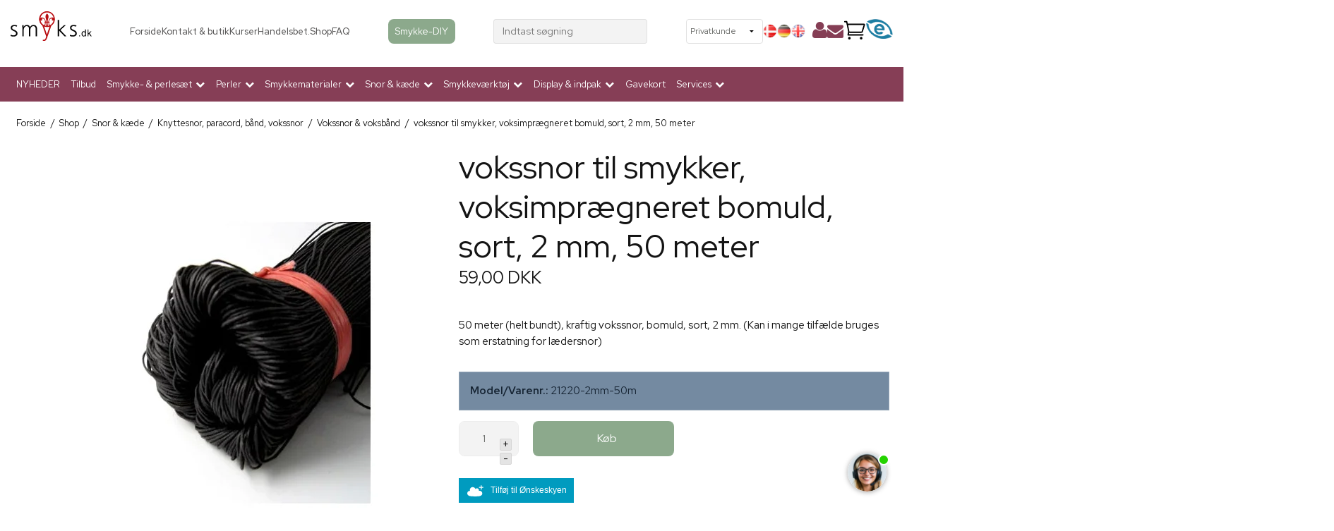

--- FILE ---
content_type: text/html; charset=ISO-8859-1
request_url: https://www.smyks.dk/shop/187-vokssnor-amp-voksbaand/5826-vokssnor-til-smykker-voksimpraegneret-bomuld-sort-2-mm-50-meter/
body_size: 61388
content:
<!DOCTYPE html>
<!--[if lt IE 7 ]> <html class="ie6 ielt9 no-js" lang="da"> <![endif]-->
<!--[if IE 7 ]>    <html class="ie7 ielt9 no-js" lang="da"> <![endif]-->
<!--[if IE 8 ]>    <html class="ie8 ielt9 no-js" lang="da"> <![endif]-->
<!--[if IE 9 ]>    <html class="ie9 no-js" lang="da"> <![endif]-->
<!--[if (gt IE 9)|!(IE)]><!--> <html class="no-js" lang="da"> <!--<![endif]-->
<head prefix="og: http://ogp.me/ns#
              fb: http://ogp.me/ns/fb#
              ng: http://angularjs.org">
    <link rel="preconnect" href="https://fonts.googleapis.com">
    
    <link rel="preload" href="https://fonts.gstatic.com/s/roboto/v18/KFOmCnqEu92Fr1Mu4mxKKTU1Kg.woff2" as="font" type="font/woff2" crossorigin>
    <link rel="preload" href="https://fonts.gstatic.com/s/roboto/v18/KFOlCnqEu92Fr1MmEU9fBBc4AMP6lQ.woff2" as="font" type="font/woff2" crossorigin>
    
    <link href="https://shop17305.sfstatic.io/upload_dir/templates/smyks_menu/assets/css/jquery.mmenu.all.css" rel="preload" as="style">
    <link href="https://shop17305.sfstatic.io/upload_dir/templates/smyks_menu/assets/css/custom.css" rel="preload" as="style">
    <link href="https://shop17305.sfstatic.io/upload_dir/templates/smyks_menu/assets/css/fixes.css" rel="preload" as="style">
    <link href="https://storage.googleapis.com/gowish-button-prod/css/gowish-iframe.css" rel="preload" as="style">
    
    <meta charset="windows-1252">

    

<title>vokssnor til smykker, sort, 2 mm, 50 meter</title>
<meta name="viewport" content="width=device-width, initial-scale=1">
<meta name="generator" content="ScanNet Webshop">
<meta name="csrf_token" content="MTc2OTg0MTYxOWM1NTJmMTJjNTIzODY1YTNjZTE4ZDBmM2YyNTZiMDc1ZmU0M2FiZDRxb0hpSkZ1VmNjU3hPcnZBdmkwYnFFUU41bEZHWmUxNQ==" />
<meta name="description" content="50 meter (helt bundt), vokssnor til smykkefremstilling, sort, 2 mm. (Kan i mange tilfælde bruges som erstatning for lædersnor)" />
<meta name="keywords" content="vokssnor, smykkefremstilling, halskæde, knyttesnor, sort, 2 mm, 50 meter" />
<meta property="product:product_link" content="https://www.smyks.dk/shop/187-vokssnor-amp-voksbaand/5826-vokssnor-til-smykker-voksimpraegneret-bomuld-sort-2-mm-50-meter/" />
<meta property="product:category" content="502979" />
<meta property="product:price:currency" content="DKK" />
<meta property="product:price:amount" content="59.00" />
<meta property="og:type" content="product.item" />
<meta property="og:title" content="vokssnor til smykker, sort, 2 mm, 50 meter" />
<meta property="og:url" content="https://www.smyks.dk/shop/187-vokssnor-amp-voksbaand/5826-vokssnor-til-smykker-voksimpraegneret-bomuld-sort-2-mm-50-meter/" />
<meta property="og:image" content="https://shop17305.sfstatic.io/upload_dir/shop/products/_thumbs/7631.w1200.jpg" />
<meta property="og:sitename" content="Smyks.dk" />
<meta property="og:description" content="50 meter (helt bundt), vokssnor til smykkefremstilling, sort, 2 mm. (Kan i mange tilfælde bruges som erstatning for lædersnor)" />

	<link rel="shortcut icon" href="/upload_dir/templates/smyks.ico" type="image/x-icon" />
	<link rel="apple-touch-icon" href="/upload_dir/templates/smyks.ico" />



<!--[if lte IE 9]>
<script src="https://shop17305.sfstatic.io/_design/smartytemplates/store/template001/assets/js/ie.js"></script>
<link href="https://shop17305.sfstatic.io/_design/smartytemplates/store/template001/assets/css/ie.css" rel="stylesheet" type="text/css">
<link href="https://shop17305.sfstatic.io/_design/smartytemplates/store/template001/assets/css/template.ie.css" rel="stylesheet" type="text/css">
<![endif]-->

<link rel="preconnect" href="https://shop17305.sfstatic.io" crossorigin>
<link rel="preconnect" href="https://fonts.gstatic.com/" crossorigin>

<link rel="stylesheet" href="https://shop17305.sfstatic.io/_design/common/libs/font-awesome/latest/css/font-awesome.dirty.min.css">
<link href="https://shop17305.sfstatic.io/_design/smartytemplates/store/template001/assets/css/libs.css?v=20251014085848" rel="stylesheet" >
<link href="https://shop17305.sfstatic.io/_design/smartytemplates/store/template001/assets/css/template.css?v=20251014085848" rel="stylesheet" >
<link href="https://shop17305.sfstatic.io/upload_dir/templates/smyks_menu/assets/css/theme.css?v=20250122102113" rel="stylesheet" >
<link href="https://shop17305.sfstatic.io/_design/smartytemplates/store/template001/assets/css/print.css?v=20251014085848" media="print" rel="stylesheet" >
<link href="https://shop17305.sfstatic.io/_design/common/libs/cloudzoom/latest/cloudzoom.css" rel="stylesheet" >

<script>
window.platform = window.platform || {};(function (q) {var topics = {}, subUid = -1;q.subscribe = function(topic, func) {if (!topics[topic]) {topics[topic] = [];}var token = (++subUid).toString();topics[topic].push({token: token,func: func});return token;};q.publish = function(topic, args) {if (!topics[topic]) {return false;}setTimeout(function() {var subscribers = topics[topic],len = subscribers ? subscribers.length : 0;while (len--) {subscribers[len].func(topic, args);}}, 0);return true;};q.unsubscribe = function(token) {for (var m in topics) {if (topics[m]) {for (var i = 0, j = topics[m].length; i < j; i++) {if (topics[m][i].token === token) {topics[m].splice(i, 1);return token;}}}}return false;};})(window.platform);
</script>







        
            <script async src="https://www.googletagmanager.com/gtag/js?id=UA-25538472-1" id="google-analytics" ></script>

        


<script>
    
        window.dataLayer = window.dataLayer || [];
        function gtag(){dataLayer.push(arguments);}
        gtag('js', new Date());

        var gtagConfigs = {
            'anonymize_ip': true
        };

        if (sessionStorage.getItem('referrer') !== null) {
            gtagConfigs['page_referrer'] = sessionStorage.getItem('referrer');
            sessionStorage.removeItem('referrer');
        }
    

    
        
    gtag('consent', 'default', {"functionality_storage":"denied","security_storage":"denied","personalization_storage":"denied","analytics_storage":"denied","ad_storage":"denied","ad_user_data":"denied","ad_personalization":"denied"});

            
    
                        
                    
                    
                                
    

        gtag('consent', 'update', {"functionality_storage":"granted","security_storage":"granted","personalization_storage":"granted","analytics_storage":"granted","ad_storage":"granted","ad_user_data":"granted","ad_personalization":"granted"});
    


            gtag('config', 'UA-25538472-1', gtagConfigs);
    
                if ( window.platform && window.platform.subscribe ) {
            window.platform.subscribe("/product/ready", function(event, data) {
                var product = data;

                if (product.Type === "variant") {
                    window.platform.subscribe("/product/variant/selected", function(event, data) {
                        trackEvent(product, data[0]);
                    });
                } else {
                    trackEvent(product, false);
                }

                function trackEvent (product, variant) {
                    var item = {
                        'id': String(product.Id),
                        'name': product.Title,
                        "currency": "DKK",
                        'category': product.CategoryTitle ? product.CategoryTitle : ''
                    };

                    if ( product.Prices && product.Prices.length ) {
                        item.price = product.Prices[0].PriceMin;
                    }

                    if ( variant ) {
                        item.id = (variant.ItemNumber) ? variant.ItemNumber : item.id+ "-" +variant.Id;
                        item.variant = variant.Title;
                        item.price = variant.Price ? variant.Price.PriceMin : '0';
                    } else if ( product.ItemNumber ) {
                        item.id = product.ItemNumber;
                    }

                    if ( product.ProducerTitle ) {
                        item.brand = product.ProducerTitle;
                    }

                    if ( !product.Buyable ) {
                        item.price = '0';
                    } else {
                        item.price = String( variant ? variant.Price.PriceMin : product.Prices[0].PriceMin );
                    }

                    gtag('event', 'view_item', { "items": [ item ] });
                };

            });
        }
    
                
        </script>
    
        
        <script id="google-tagmanager" >
        (function(w,d,s,l,i){w[l]=w[l]||[];w[l].push({'gtm.start':
            new Date().getTime(),event:'gtm.js'});var f=d.getElementsByTagName(s)[0],
            j=d.createElement(s),dl=l!='dataLayer'?'&l='+l:'';j.async=true;j.src=
            '//www.googletagmanager.com/gtm.js?id='+i+dl;f.parentNode.insertBefore(j,f);
        })(window,document,'script','dataLayer','GTM-TLT4MGL');</script>
<meta name="google-site-verification" content="fsYpbMuKnmyPmAXrLkLo_vXI3EeTeWe00Y5Crq6YvJ4" />

<meta property="og:image" content="https://shop17305.hstatic.dk/upload_dir/templates/fb-logo2.png" />

<script type="lazyload_int">
setTimeout(function(){
   var script2 = document.createElement('script');
   script2.src = "https://my.anyday.io/price-widget/anyday-price-widget.js";
   script2.type = "module";
   script2.async = true;
   document.head.appendChild(script2);
}, 3000);
</script>

<!-- &Oslash;nskeskyen / Heylink tracking -->
<script src='https://tag.heylink.com/5c3d91af-53c3-4ede-8c05-2399125a14d2/script.js' defer></script>

<script type="lazyload_int" data-src="https://storage.googleapis.com/gowish-button-prod/js/gowish-iframe.js" data-region="global" id="gowish-iframescript" defer></script>
<!-- &Oslash;nskeskyen / Heylink tracking -->




<style type="text/css">.button-primary.cookie-button{
    margin-left: 30px;
    margin-right: 30px;
}

.button-primary.cookie-button:first-child{
    background: lightgray;
}</style>
<!-- Start of Clerk.io E-commerce Personalisation tool - www.clerk.io -->
    
                                
<script type="text/javascript">
    var publicKey = '8xuorhx5LxLrhb0JLfwlIBSFWANuaq5v';
    
    (function(){
        (function(w,d){
            var e=d.createElement('script');e.type='text/javascript';e.async=true;
            e.src='https://cdn.clerk.io/clerk.js';
            var s=d.getElementsByTagName('script')[0];s.parentNode.insertBefore(e,s);
            w.__clerk_q=w.__clerk_q||[];w.Clerk=w.Clerk|| function(){ w.__clerk_q.push(arguments) };
        })(window,document);
    })();
    Clerk('config', {
        key: publicKey
    });
</script>
<!-- End of Clerk.io E-commerce Personalisation tool - www.clerk.io -->

    <link href="https://fonts.googleapis.com/css2?family=Roboto+Slab:wght@300;700&family=Red+Hat+Display:wght@400;500;700&display=swap" rel="stylesheet">
    <link href="https://shop17305.sfstatic.io/upload_dir/templates/smyks_menu/assets/css/jquery.mmenu.all.css" rel="stylesheet" >
    <link href="https://shop17305.sfstatic.io/upload_dir/templates/smyks_menu/assets/css/custom.css" rel="stylesheet" >
    <link href="https://shop17305.sfstatic.io/upload_dir/templates/smyks_menu/assets/css/fixes.css" rel="stylesheet" >
    <link href="https://storage.googleapis.com/gowish-button-prod/css/gowish-iframe.css" rel="stylesheet">

    <!-- CHAT -->
    <script src="https://files.userlink.ai/public/embed.min.js" charset="utf-8" id="bai-scr-emb" data-cid="66505f39557d841343cf82ea" async domain="http://smyks.dk "></script>
    
        
    </head>
<body id="ng-app" data-ng-app="platform-app" data-ng-strict-di class="site1 languageDK currencyDKK pageId2 pageCategory187 pageTypeproduct" itemscope itemtype="http://schema.org/WebPage">
    
    
    
    
    
    <div id="page">
        
                
        
        
        


 


<div class="is-hidden">	
	<nav id="mobile-menu">
					<ul class="b-productcategories-list b-productcategories-level-0">
									<li class="b-productcategory b-category-li-0 b-category-266">
						<a class="b-productcategory-anchor b-anchor" href="/shop/266-nyheder/">NYHEDER</a>
												
											</li>
									<li class="b-productcategory b-category-li-0 b-category-425">
						<a class="b-productcategory-anchor b-anchor" href="/shop/?sale">Tilbud</a>
												
											</li>
									<li class="b-productcategory b-category-li-0 b-category-272">
						<a class="b-productcategory-anchor b-anchor" href="/shop/272-smykkesaet-materialer-og-perler-til-lav-selv-smykker/">Smykke- & perles&aelig;t</a>
												
												<ul class="b-productcategories-list b-productcategories-level-1">
															<li class="b-productcategory b-category-li-1 b-category-430">
									<a href="/shop/430-smykkesaet-med-tilbehoer/">Smykkes&aelig;t med tilbeh&oslash;r</a>
																		

									
								</li>
															<li class="b-productcategory b-category-li-1 b-category-429">
									<a href="/shop/429-perlesaet/">Perles&aelig;t</a>
																		

									
								</li>
													</ul>
											</li>
									<li class="b-productcategory b-category-li-0 b-category-2">
						<a class="b-productcategory-anchor b-anchor" href="/shop/2-perler-til-smykke-fremstilling/">Perler</a>
												
												<ul class="b-productcategories-list b-productcategories-level-1">
															<li class="b-productcategory b-category-li-1 b-category-94">
									<a href="/shop/94-plastik-akryl--resin/">Plastik, akryl & Resin</a>
																		

																			<ul class="b-productcategories-list b-productcategories-level-2">
																							<li class="b-productcategory b-category-li-2 b-category-95">
													<a href="/shop/95-blomsterperler/">Blomsterperler</a>
												</li>
																							<li class="b-productcategory b-category-li-2 b-category-96">
													<a href="/shop/96-vedhaeng/">Vedh&aelig;ng</a>
												</li>
																							<li class="b-productcategory b-category-li-2 b-category-97">
													<a href="/shop/97-plastikperler/">Plastikperler</a>
												</li>
																							<li class="b-productcategory b-category-li-2 b-category-98">
													<a href="/shop/98-gummibelagte-perler/">Gummibelagte perler</a>
												</li>
																					</ul>
									
								</li>
															<li class="b-productcategory b-category-li-1 b-category-91">
									<a href="/shop/91-aluminium-perler/">Aluminium perler</a>
																		

									
								</li>
															<li class="b-productcategory b-category-li-1 b-category-101">
									<a href="/shop/101-anborede-perler-og-sten/">Anborede perler og sten</a>
																		

																			<ul class="b-productcategories-list b-productcategories-level-2">
																							<li class="b-productcategory b-category-li-2 b-category-102">
													<a href="/shop/102-anborede-stenperler/">Anborede stenperler</a>
												</li>
																							<li class="b-productcategory b-category-li-2 b-category-355">
													<a href="/shop/355-anborede-metalperler/">Anborede metalperler</a>
												</li>
																							<li class="b-productcategory b-category-li-2 b-category-103">
													<a href="/shop/103-anborede-shell-pearls/">Anborede Shell Pearls</a>
												</li>
																							<li class="b-productcategory b-category-li-2 b-category-104">
													<a href="/shop/104-anborede-ferskvandsperler/">Anborede ferskvandsperler</a>
												</li>
																							<li class="b-productcategory b-category-li-2 b-category-275">
													<a href="/shop/275-anborede-krystalbesatte/">Anborede krystalbesatte</a>
												</li>
																					</ul>
									
								</li>
															<li class="b-productcategory b-category-li-1 b-category-276">
									<a href="/shop/276-armbaandsperler-og-charms/">Armb&aring;ndsperler og charms</a>
																		

																			<ul class="b-productcategories-list b-productcategories-level-2">
																							<li class="b-productcategory b-category-li-2 b-category-277">
													<a href="/shop/277-perle-charms-forgyldt/">Perle-charms forgyldt</a>
												</li>
																							<li class="b-productcategory b-category-li-2 b-category-287">
													<a href="/shop/287-perle-charms-sort-amp-forsoelvet/">Perle-charms sort &amp; forsølvet</a>
												</li>
																							<li class="b-productcategory b-category-li-2 b-category-282">
													<a href="/shop/282-slide-charms/">Slide-Charms</a>
												</li>
																							<li class="b-productcategory b-category-li-2 b-category-309">
													<a href="/shop/309-emaljerede-roerperler/">Emaljerede-rørperler</a>
												</li>
																							<li class="b-productcategory b-category-li-2 b-category-112">
													<a href="/shop/112-glasperler-til-armbaand/">Glasperler til armbånd</a>
												</li>
																					</ul>
									
								</li>
															<li class="b-productcategory b-category-li-1 b-category-52">
									<a href="/shop/52-baer-kugler/">B&aelig;r-kugler</a>
																		

									
								</li>
															<li class="b-productcategory b-category-li-1 b-category-8">
									<a href="/shop/8-cabochon---flad-bagside/">Cabochon - flad bagside</a>
																		

									
								</li>
															<li class="b-productcategory b-category-li-1 b-category-100">
									<a href="/shop/100-cloisonne-perler/">Cloisonne perler</a>
																		

									
								</li>
															<li class="b-productcategory b-category-li-1 b-category-35">
									<a href="/shop/35-emalje-vedhaeng/">Emalje Vedh&aelig;ng</a>
																		

																			<ul class="b-productcategories-list b-productcategories-level-2">
																							<li class="b-productcategory b-category-li-2 b-category-308">
													<a href="/shop/308-emalje-roerperler/">Emalje-rørperler</a>
												</li>
																							<li class="b-productcategory b-category-li-2 b-category-288">
													<a href="/shop/288-emaljerede-moenter-med-kant/">Emaljerede mønter med kant</a>
												</li>
																							<li class="b-productcategory b-category-li-2 b-category-36">
													<a href="/shop/36-emaljerede-vedhaeng/">Emaljerede vedh&aelig;ng</a>
												</li>
																							<li class="b-productcategory b-category-li-2 b-category-37">
													<a href="/shop/37-emalje-vedhaeng-med-forsoelvet-kant/">Emalje vedh&aelig;ng med fors&oslash;lvet kant</a>
												</li>
																							<li class="b-productcategory b-category-li-2 b-category-46">
													<a href="/shop/46-emalje-vedhaeng-med-forgyldt-kant/">Emalje vedh&aelig;ng med forgyldt kant</a>
												</li>
																							<li class="b-productcategory b-category-li-2 b-category-280">
													<a href="/shop/280-emalje-med-mat-overflade/">Emalje med mat overflade</a>
												</li>
																					</ul>
									
								</li>
															<li class="b-productcategory b-category-li-1 b-category-124">
									<a href="/shop/124-ferskvandsperler/">Ferskvandsperler</a>
																		

																			<ul class="b-productcategories-list b-productcategories-level-2">
																							<li class="b-productcategory b-category-li-2 b-category-125">
													<a href="/shop/125-ferskvandsperler-1-4-mm/">Ferskvandsperler 1-4 mm</a>
												</li>
																							<li class="b-productcategory b-category-li-2 b-category-126">
													<a href="/shop/126-ferskvandsperler-5-30-mm/">Ferskvandsperler 5-30 mm</a>
												</li>
																							<li class="b-productcategory b-category-li-2 b-category-375">
													<a href="/shop/375-anborede-ferskvandsperler/">Anborede ferskvandsperler</a>
												</li>
																					</ul>
									
								</li>
															<li class="b-productcategory b-category-li-1 b-category-93">
									<a href="/shop/93-fimo-ler-perler/">Fimo-ler perler</a>
																		

									
								</li>
															<li class="b-productcategory b-category-li-1 b-category-92">
									<a href="/shop/92-fjer/">Fjer</a>
																		

									
								</li>
															<li class="b-productcategory b-category-li-1 b-category-105">
									<a href="/shop/105-keramik--porcelaen/">Keramik & Porcel&aelig;n</a>
																		

									
								</li>
															<li class="b-productcategory b-category-li-1 b-category-283">
									<a href="/shop/283-knapper-amp-nitter/">Knapper &amp; nitter</a>
																		

									
								</li>
															<li class="b-productcategory b-category-li-1 b-category-90">
									<a href="/shop/90-kobber--amp-rosegold-perler/">Kobber- &amp; Rosegold perler</a>
																		

									
								</li>
															<li class="b-productcategory b-category-li-1 b-category-60">
									<a href="/shop/60-krystalbesatte-led-amp-perler/">Krystalbesatte led &amp; perler</a>
																		

																			<ul class="b-productcategories-list b-productcategories-level-2">
																							<li class="b-productcategory b-category-li-2 b-category-62">
													<a href="/shop/62-perler--led-gyldne/">Perler & led gyldne</a>
												</li>
																							<li class="b-productcategory b-category-li-2 b-category-63">
													<a href="/shop/63-perler-amp-led-soelv-amp-sort/">Perler &amp; led, sølv &amp; sort</a>
												</li>
																							<li class="b-productcategory b-category-li-2 b-category-61">
													<a href="/shop/61-krystal-kugler-amp-draaber/">Krystal-kugler &amp; dråber</a>
												</li>
																					</ul>
									
								</li>
															<li class="b-productcategory b-category-li-1 b-category-64">
									<a href="/shop/64-krystal-glas-amp-zirkonia/">Krystal, glas &amp; Zirkonia</a>
																		

																			<ul class="b-productcategories-list b-productcategories-level-2">
																							<li class="b-productcategory b-category-li-2 b-category-303">
													<a href="/shop/303-krystal---glasvedhaeng/">Krystal- & glasvedh&aelig;ng</a>
												</li>
																							<li class="b-productcategory b-category-li-2 b-category-67">
													<a href="/shop/67-preciosa--swarovski-krystal/">Preciosa & Swarovski krystal</a>
												</li>
																							<li class="b-productcategory b-category-li-2 b-category-379">
													<a href="/shop/379-facet-glasperler/">Facet glasperler</a>
												</li>
																							<li class="b-productcategory b-category-li-2 b-category-65">
													<a href="/shop/65-kubisk-zirkonia/">Kubisk Zirkonia</a>
												</li>
																							<li class="b-productcategory b-category-li-2 b-category-115">
													<a href="/shop/115-diverse-glasperler/">Diverse glasperler</a>
												</li>
																							<li class="b-productcategory b-category-li-2 b-category-380">
													<a href="/shop/380-runde-glasperler/">Runde glasperler</a>
												</li>
																							<li class="b-productcategory b-category-li-2 b-category-310">
													<a href="/shop/310-krystal-til-indfatning-amp-hot-fix/">Krystal til indfatning &amp; Hot Fix</a>
												</li>
																					</ul>
									
								</li>
															<li class="b-productcategory b-category-li-1 b-category-364">
									<a href="/shop/364-kvaste/">Kvaste</a>
																		

									
								</li>
															<li class="b-productcategory b-category-li-1 b-category-111">
									<a href="/shop/111-laederstjerner-og-hjerter/">L&aelig;derstjerner og hjerter</a>
																		

									
								</li>
															<li class="b-productcategory b-category-li-1 b-category-128">
									<a href="/shop/128-magnetperler/">Magnetperler</a>
																		

									
								</li>
															<li class="b-productcategory b-category-li-1 b-category-109">
									<a href="/shop/109-perlemor--muslingeskal/">Perlemor & muslingeskal</a>
																		

									
								</li>
															<li class="b-productcategory b-category-li-1 b-category-119">
									<a href="/shop/119-seed-beads-og-smaa-perler/">Seed beads og sm&aring; perler</a>
																		

																			<ul class="b-productcategories-list b-productcategories-level-2">
																							<li class="b-productcategory b-category-li-2 b-category-121">
													<a href="/shop/121-miyuki-delica-perler/">Miyuki Delica perler</a>
												</li>
																							<li class="b-productcategory b-category-li-2 b-category-385">
													<a href="/shop/385-seed-beads---med-striber/">Seed beads - med striber</a>
												</li>
																							<li class="b-productcategory b-category-li-2 b-category-393">
													<a href="/shop/393-matsuno-seed-beads/">Matsuno Seed Beads</a>
												</li>
																							<li class="b-productcategory b-category-li-2 b-category-361">
													<a href="/shop/361-miyuki-seed-beads/">Miyuki Seed beads</a>
												</li>
																							<li class="b-productcategory b-category-li-2 b-category-123">
													<a href="/shop/123-kob-smaa-perler-her-billige-seed-beads-til-smykker/">Seed bead perler - blandede &aelig;sker</a>
												</li>
																							<li class="b-productcategory b-category-li-2 b-category-399">
													<a href="/shop/399-matubo-duo-beads/">Matubo Duo beads</a>
												</li>
																							<li class="b-productcategory b-category-li-2 b-category-411">
													<a href="/shop/411-toho-seed-beads/">Toho seed beads</a>
												</li>
																							<li class="b-productcategory b-category-li-2 b-category-397">
													<a href="/shop/397-preciosa-seed-beads/">Preciosa Seed beads</a>
												</li>
																							<li class="b-productcategory b-category-li-2 b-category-120">
													<a href="/shop/120-firkantede-seed-beads/">Firkantede seed beads</a>
												</li>
																							<li class="b-productcategory b-category-li-2 b-category-316">
													<a href="/shop/316-miyuki-tila-2-huls-perler/">Miyuki Tila 2-huls perler</a>
												</li>
																							<li class="b-productcategory b-category-li-2 b-category-386">
													<a href="/shop/386-bugle-beads-roerperler-seed-beads/">Bugle beads - r&oslash;rperler</a>
												</li>
																							<li class="b-productcategory b-category-li-2 b-category-391">
													<a href="/shop/391-seed-beads-no-name/">Seed beads no-name</a>
												</li>
																					</ul>
									
								</li>
															<li class="b-productcategory b-category-li-1 b-category-106">
									<a href="/shop/106-shell-pearls/">Shell pearls</a>
																		

																			<ul class="b-productcategories-list b-productcategories-level-2">
																							<li class="b-productcategory b-category-li-2 b-category-107">
													<a href="/shop/107-draaber-og-anborede-shellpearls/">Dråber og anborede Shellpearls</a>
												</li>
																							<li class="b-productcategory b-category-li-2 b-category-108">
													<a href="/shop/108-runde-shellpearls/">Runde Shellpearls</a>
												</li>
																					</ul>
									
								</li>
															<li class="b-productcategory b-category-li-1 b-category-4">
									<a href="/shop/4-smykkesten--halvaedelsten/">Smykkesten & Halv&aelig;delsten</a>
																		

																			<ul class="b-productcategories-list b-productcategories-level-2">
																							<li class="b-productcategory b-category-li-2 b-category-384">
													<a href="/shop/384-nuggets-stenperler/">Nuggets, stenperler</a>
												</li>
																							<li class="b-productcategory b-category-li-2 b-category-292">
													<a href="/shop/292-halvaedelsten-smaaperler-paa-streng/">halv&aelig;delsten sm&aring;perler p&aring; streng</a>
												</li>
																							<li class="b-productcategory b-category-li-2 b-category-431">
													<a href="/shop/431-heishi-stenperler/">Heishi stenperler</a>
												</li>
																							<li class="b-productcategory b-category-li-2 b-category-6">
													<a href="/shop/6-blandede-stenperler/">Blandede stenperler</a>
												</li>
																							<li class="b-productcategory b-category-li-2 b-category-5">
													<a href="/shop/5-agat/">Agat</a>
												</li>
																							<li class="b-productcategory b-category-li-2 b-category-336">
													<a href="/shop/336-amazonit/">Amazonit</a>
												</li>
																							<li class="b-productcategory b-category-li-2 b-category-284">
													<a href="/shop/284-aventurin/">Aventurin</a>
												</li>
																							<li class="b-productcategory b-category-li-2 b-category-7">
													<a href="/shop/7-ametyst/">Ametyst</a>
												</li>
																							<li class="b-productcategory b-category-li-2 b-category-328">
													<a href="/shop/328-apatit/">Apatit</a>
												</li>
																							<li class="b-productcategory b-category-li-2 b-category-325">
													<a href="/shop/325-akvamarin/">Akvamarin</a>
												</li>
																							<li class="b-productcategory b-category-li-2 b-category-10">
													<a href="/shop/10-bjergkvarts--krystal-perler/">Bjergkvarts & krystal perler</a>
												</li>
																							<li class="b-productcategory b-category-li-2 b-category-11">
													<a href="/shop/11-black-stone---mat/">Black-stone - mat</a>
												</li>
																							<li class="b-productcategory b-category-li-2 b-category-432">
													<a href="/shop/432-bronzit/">Bronzit</a>
												</li>
																							<li class="b-productcategory b-category-li-2 b-category-332">
													<a href="/shop/332-citrin/">Citrin</a>
												</li>
																							<li class="b-productcategory b-category-li-2 b-category-433">
													<a href="/shop/433-dolomit/">Dolomit</a>
												</li>
																							<li class="b-productcategory b-category-li-2 b-category-273">
													<a href="/shop/273-fluorit/">Fluorit</a>
												</li>
																							<li class="b-productcategory b-category-li-2 b-category-12">
													<a href="/shop/12-golden-sandstone/">Golden Sandstone</a>
												</li>
																							<li class="b-productcategory b-category-li-2 b-category-14">
													<a href="/shop/14-granat/">Granat</a>
												</li>
																							<li class="b-productcategory b-category-li-2 b-category-15">
													<a href="/shop/15-hematit---metallisk/">Hematit - metallisk</a>
												</li>
																							<li class="b-productcategory b-category-li-2 b-category-16">
													<a href="/shop/16-howlit/">Howlit</a>
												</li>
																							<li class="b-productcategory b-category-li-2 b-category-295">
													<a href="/shop/295-iolit/">Iolit</a>
												</li>
																							<li class="b-productcategory b-category-li-2 b-category-19">
													<a href="/shop/19-jade-perle-aegte-og-imiteret/">Jade perle (&aelig;gte og imiteret)</a>
												</li>
																							<li class="b-productcategory b-category-li-2 b-category-18">
													<a href="/shop/18-candy-jade/">Candy Jade</a>
												</li>
																							<li class="b-productcategory b-category-li-2 b-category-17">
													<a href="/shop/17-jade-draaber/">Jade-dr&aring;ber</a>
												</li>
																							<li class="b-productcategory b-category-li-2 b-category-20">
													<a href="/shop/20-jaspis---flere-farver/">Jaspis - flere farver</a>
												</li>
																							<li class="b-productcategory b-category-li-2 b-category-9">
													<a href="/shop/9-kalcedon/">Kalcedon</a>
												</li>
																							<li class="b-productcategory b-category-li-2 b-category-21">
													<a href="/shop/21-karneol---roedbrun/">Karneol - r&oslash;dbrun</a>
												</li>
																							<li class="b-productcategory b-category-li-2 b-category-342">
													<a href="/shop/342-krysopras/">Krysopras</a>
												</li>
																							<li class="b-productcategory b-category-li-2 b-category-22">
													<a href="/shop/22-koral/">Koral</a>
												</li>
																							<li class="b-productcategory b-category-li-2 b-category-387">
													<a href="/shop/387-kunzit/">Kunzit</a>
												</li>
																							<li class="b-productcategory b-category-li-2 b-category-371">
													<a href="/shop/371-kyanit-perle-til-smykker/">Kyanit</a>
												</li>
																							<li class="b-productcategory b-category-li-2 b-category-268">
													<a href="/shop/268-labradorit/">Labradorit</a>
												</li>
																							<li class="b-productcategory b-category-li-2 b-category-24">
													<a href="/shop/24-lapis-lazuli---dyb-blaa/">Lapis Lazuli - dyb bl&aring;</a>
												</li>
																							<li class="b-productcategory b-category-li-2 b-category-392">
													<a href="/shop/392-larimar/">Larimar</a>
												</li>
																							<li class="b-productcategory b-category-li-2 b-category-23">
													<a href="/shop/23-larvikit---graa-changerende/">Larvikit - gr&aring; changerende</a>
												</li>
																							<li class="b-productcategory b-category-li-2 b-category-25">
													<a href="/shop/25-lava---rustik/">Lava - rustik</a>
												</li>
																							<li class="b-productcategory b-category-li-2 b-category-26">
													<a href="/shop/26-lepidolit---lilla/">Lepidolit - lilla</a>
												</li>
																							<li class="b-productcategory b-category-li-2 b-category-349">
													<a href="/shop/349-magnesit/">Magnesit</a>
												</li>
																							<li class="b-productcategory b-category-li-2 b-category-27">
													<a href="/shop/27-malakit/">Malakit</a>
												</li>
																							<li class="b-productcategory b-category-li-2 b-category-390">
													<a href="/shop/390-morganit/">Morganit</a>
												</li>
																							<li class="b-productcategory b-category-li-2 b-category-343">
													<a href="/shop/343-maanesten/">M&aring;nesten</a>
												</li>
																							<li class="b-productcategory b-category-li-2 b-category-322">
													<a href="/shop/322-obsidian/">Obsidian</a>
												</li>
																							<li class="b-productcategory b-category-li-2 b-category-28">
													<a href="/shop/28-onyx/">Onyx</a>
												</li>
																							<li class="b-productcategory b-category-li-2 b-category-403">
													<a href="/shop/403-opal/">Opal</a>
												</li>
																							<li class="b-productcategory b-category-li-2 b-category-293">
													<a href="/shop/293-peridot/">Peridot</a>
												</li>
																							<li class="b-productcategory b-category-li-2 b-category-29">
													<a href="/shop/29-pyrit---gylden/">Pyrit - gylden</a>
												</li>
																							<li class="b-productcategory b-category-li-2 b-category-319">
													<a href="/shop/319-prehnit/">Prehnit</a>
												</li>
																							<li class="b-productcategory b-category-li-2 b-category-324">
													<a href="/shop/324-rav/">Rav</a>
												</li>
																							<li class="b-productcategory b-category-li-2 b-category-340">
													<a href="/shop/340-rhodonit/">Rhodonit</a>
												</li>
																							<li class="b-productcategory b-category-li-2 b-category-345">
													<a href="/shop/345-rodokrosit/">Rodokrosit</a>
												</li>
																							<li class="b-productcategory b-category-li-2 b-category-30">
													<a href="/shop/30-rosenkvarts/">Rosenkvarts</a>
												</li>
																							<li class="b-productcategory b-category-li-2 b-category-352">
													<a href="/shop/352-rubin-perler-til-smykker/">Rubin perler</a>
												</li>
																							<li class="b-productcategory b-category-li-2 b-category-354">
													<a href="/shop/354-rutilkvarts/">Rutilkvarts</a>
												</li>
																							<li class="b-productcategory b-category-li-2 b-category-31">
													<a href="/shop/31-roegkvarts/">R&oslash;gkvarts</a>
												</li>
																							<li class="b-productcategory b-category-li-2 b-category-274">
													<a href="/shop/274-raadiamanter/">R&aring;diamanter</a>
												</li>
																							<li class="b-productcategory b-category-li-2 b-category-350">
													<a href="/shop/350-safir/">Safir</a>
												</li>
																							<li class="b-productcategory b-category-li-2 b-category-405">
													<a href="/shop/405-sardonyx/">Sardonyx</a>
												</li>
																							<li class="b-productcategory b-category-li-2 b-category-426">
													<a href="/shop/426-selenit/">Selenit</a>
												</li>
																							<li class="b-productcategory b-category-li-2 b-category-420">
													<a href="/shop/420-serpentin/">Serpentin</a>
												</li>
																							<li class="b-productcategory b-category-li-2 b-category-351">
													<a href="/shop/351-smaragd/">Smaragd</a>
												</li>
																							<li class="b-productcategory b-category-li-2 b-category-32">
													<a href="/shop/32-sodalit---blaahvid/">Sodalit - bl&aring;/hvid</a>
												</li>
																							<li class="b-productcategory b-category-li-2 b-category-318">
													<a href="/shop/318-solsten/">Solsten</a>
												</li>
																							<li class="b-productcategory b-category-li-2 b-category-294">
													<a href="/shop/294-spinel/">Spinel</a>
												</li>
																							<li class="b-productcategory b-category-li-2 b-category-33">
													<a href="/shop/33-tigeroeje-falkeoeje-og-okseoeje/">Tiger&oslash;je, Falke&oslash;je og Okse&oslash;je</a>
												</li>
																							<li class="b-productcategory b-category-li-2 b-category-383">
													<a href="/shop/383-topas/">Topas</a>
												</li>
																							<li class="b-productcategory b-category-li-2 b-category-34">
													<a href="/shop/34-turkis--indfarvet-turkis/">Turkis & indfarvet turkis</a>
												</li>
																							<li class="b-productcategory b-category-li-2 b-category-374">
													<a href="/shop/374-turmalin/">Turmalin</a>
												</li>
																							<li class="b-productcategory b-category-li-2 b-category-344">
													<a href="/shop/344-vesuvianit/">Vesuvianit</a>
												</li>
																					</ul>
									
								</li>
															<li class="b-productcategory b-category-li-1 b-category-299">
									<a href="/shop/299-staalperler-amp-charms/">Stålperler &amp; Charms</a>
																		

																			<ul class="b-productcategories-list b-productcategories-level-2">
																							<li class="b-productcategory b-category-li-2 b-category-301">
													<a href="/shop/301-staalperler-alm-amp-sort/">Stålperler alm. &amp; sort</a>
												</li>
																							<li class="b-productcategory b-category-li-2 b-category-300">
													<a href="/shop/300-staalperler-forgyldt/">Stålperler forgyldt</a>
												</li>
																					</ul>
									
								</li>
															<li class="b-productcategory b-category-li-1 b-category-306">
									<a href="/shop/306-tibetansk-soelv---alle-farver/">Tibetansk sølv - alle farver</a>
																		

																			<ul class="b-productcategories-list b-productcategories-level-2">
																							<li class="b-productcategory b-category-li-2 b-category-75">
													<a href="/shop/75-tibetansk-soelv-moerk/">Tibetansk sølv mørk</a>
												</li>
																							<li class="b-productcategory b-category-li-2 b-category-85">
													<a href="/shop/85-tibetsoelv-forsoelvet/">Tibet.sølv Forsølvet</a>
												</li>
																							<li class="b-productcategory b-category-li-2 b-category-80">
													<a href="/shop/80-tibetsoelv-gyldent/">Tibet.sølv Gyldent</a>
												</li>
																							<li class="b-productcategory b-category-li-2 b-category-79">
													<a href="/shop/79-tibet-messingantik-guld/">Tibet. Messing/antik guld</a>
												</li>
																					</ul>
									
								</li>
															<li class="b-productcategory b-category-li-1 b-category-99">
									<a href="/shop/99-traeperler--benperler/">Tr&aelig;perler & benperler</a>
																		

									
								</li>
															<li class="b-productcategory b-category-li-1 b-category-84">
									<a href="/shop/84-smykke-vedhaeng--symboler/">Smykke vedh&aelig;ng & Symboler</a>
																		

									
								</li>
													</ul>
											</li>
									<li class="b-productcategory b-category-li-0 b-category-129">
						<a class="b-productcategory-anchor b-anchor" href="/shop/129-smykkematerialer-til-smykkefremstilling/">Smykkematerialer</a>
												
												<ul class="b-productcategories-list b-productcategories-level-1">
															<li class="b-productcategory b-category-li-1 b-category-142">
									<a href="/shop/142-forgyldte-smykkedele/">Forgyldte smykkedele</a>
																		

																			<ul class="b-productcategories-list b-productcategories-level-2">
																							<li class="b-productcategory b-category-li-2 b-category-145">
													<a href="/shop/145-vedhaeng--charms-forgyldt/">Vedh&aelig;ng & charms forgyldt</a>
												</li>
																							<li class="b-productcategory b-category-li-2 b-category-144">
													<a href="/shop/144-flader-moent-hjerte-stjerne/">Flader, mønt, hjerte, stjerne</a>
												</li>
																							<li class="b-productcategory b-category-li-2 b-category-143">
													<a href="/shop/143-perler-draaber-knapper-forgyldt/">Perler, Dr&aring;ber, Knapper forgyldt</a>
												</li>
																							<li class="b-productcategory b-category-li-2 b-category-146">
													<a href="/shop/146-perleskaale-forgyldt/">Perleskåle forgyldt</a>
												</li>
																							<li class="b-productcategory b-category-li-2 b-category-147">
													<a href="/shop/147-roer-amp-spacere/">Rør &amp; Spacere</a>
												</li>
																					</ul>
									
								</li>
															<li class="b-productcategory b-category-li-1 b-category-130">
									<a href="/shop/130-soelv-og-forsoelvede-smykkedele/">S&oslash;lv & fors&oslash;lvede smykkedele</a>
																		

																			<ul class="b-productcategories-list b-productcategories-level-2">
																							<li class="b-productcategory b-category-li-2 b-category-134">
													<a href="/shop/134-vedhaeng--charms/">Vedh&aelig;ng & charms</a>
												</li>
																							<li class="b-productcategory b-category-li-2 b-category-132">
													<a href="/shop/132-flader-moenter-hjerter/">Flader, mønter, hjerter</a>
												</li>
																							<li class="b-productcategory b-category-li-2 b-category-302">
													<a href="/shop/302-sort-soelv-amp-messing/">Sort s&oslash;lv &amp; messing</a>
												</li>
																							<li class="b-productcategory b-category-li-2 b-category-131">
													<a href="/shop/131-perler-draaber-knapper/">Perler, Dråber, Knapper</a>
												</li>
																							<li class="b-productcategory b-category-li-2 b-category-133">
													<a href="/shop/133-perleskaale-soelv/">Perlesk&aring;le s&oslash;lv</a>
												</li>
																							<li class="b-productcategory b-category-li-2 b-category-53">
													<a href="/shop/53-filigran--siluetter/">Filigran & siluetter</a>
												</li>
																							<li class="b-productcategory b-category-li-2 b-category-135">
													<a href="/shop/135-roer--spacere/">R&oslash;r & spacere</a>
												</li>
																					</ul>
									
								</li>
															<li class="b-productcategory b-category-li-1 b-category-136">
									<a href="/shop/136-oerekrog-oerestik-amp-kreol/">Ørekrog, Ørestik &amp; Kreol</a>
																		

																			<ul class="b-productcategories-list b-productcategories-level-2">
																							<li class="b-productcategory b-category-li-2 b-category-148">
													<a href="/shop/148-oerestikker/">&Oslash;restikker</a>
												</li>
																							<li class="b-productcategory b-category-li-2 b-category-138">
													<a href="/shop/138-oerekroge---soelv--oxyderet/">&Oslash;rekroge - S&oslash;lv & oxyderet</a>
												</li>
																							<li class="b-productcategory b-category-li-2 b-category-139">
													<a href="/shop/139-oerekroge---forgyldt-soelv/">&Oslash;rekroge - forgyldt s&oslash;lv</a>
												</li>
																							<li class="b-productcategory b-category-li-2 b-category-137">
													<a href="/shop/137-kreoler-og-hoops/">Kreoler og Hoops</a>
												</li>
																							<li class="b-productcategory b-category-li-2 b-category-265">
													<a href="/shop/265-laase-amp-bagmekanik/">Låse &amp; bagmekanik</a>
												</li>
																							<li class="b-productcategory b-category-li-2 b-category-140">
													<a href="/shop/140-oerekroge---andre/">Ørekroge - andre</a>
												</li>
																							<li class="b-productcategory b-category-li-2 b-category-141">
													<a href="/shop/141-oereclips-og-ear-cuffs/">&Oslash;reclips, Ear Cuffs og &Oslash;reringe uden hul</a>
												</li>
																					</ul>
									
								</li>
															<li class="b-productcategory b-category-li-1 b-category-157">
									<a href="/shop/157-smykkelaase-dupper-og-noegleringe/">Smykkel&aring;se, Dupper & N&oslash;gleringe</a>
																		

																			<ul class="b-productcategories-list b-productcategories-level-2">
																							<li class="b-productcategory b-category-li-2 b-category-158">
													<a href="/shop/158-magnetlaase-til-smykker-armbaand-halskaeder/">Magnetl&aring;se</a>
												</li>
																							<li class="b-productcategory b-category-li-2 b-category-159">
													<a href="/shop/159-laase-i-soelv-og-forsoelvet/">L&aring;se i s&oslash;lv og fors&oslash;lvet</a>
												</li>
																							<li class="b-productcategory b-category-li-2 b-category-160">
													<a href="/shop/160-laase-forgyldt--gylden/">L&aring;se forgyldt & gylden</a>
												</li>
																							<li class="b-productcategory b-category-li-2 b-category-353">
													<a href="/shop/353-kliklaase-t-laase-bajonetlaase/">Kliklåse, T-låse, bajonetlåse</a>
												</li>
																							<li class="b-productcategory b-category-li-2 b-category-163">
													<a href="/shop/163-endedupper-amp-wireklemmer-soelv/">Endedupper &amp; wireklemmer sølv</a>
												</li>
																							<li class="b-productcategory b-category-li-2 b-category-162">
													<a href="/shop/162-endedupper-amp-wireklemmer-forgyldt/">Endedupper &amp; wireklemmer forgyldt</a>
												</li>
																							<li class="b-productcategory b-category-li-2 b-category-269">
													<a href="/shop/269-rosegold-og-kobber-laase/">Rosegold og Kobber l&aring;se</a>
												</li>
																							<li class="b-productcategory b-category-li-2 b-category-217">
													<a href="/shop/217-noegleringe-og-karabiner/">N&oslash;gleringe og karabiner</a>
												</li>
																					</ul>
									
								</li>
															<li class="b-productcategory b-category-li-1 b-category-152">
									<a href="/shop/152-headpins-og-piercingstave/">Headpins &amp; stift&oslash;skner</a>
																		

																			<ul class="b-productcategories-list b-productcategories-level-2">
																							<li class="b-productcategory b-category-li-2 b-category-415">
													<a href="/shop/415-headpins--perlestave-925/">Headpins & perlestave 925</a>
												</li>
																							<li class="b-productcategory b-category-li-2 b-category-416">
													<a href="/shop/416-headpins-andre-metaller/">Headpins, andre metaller.</a>
												</li>
																							<li class="b-productcategory b-category-li-2 b-category-417">
													<a href="/shop/417-stiftoeskner/">Stift&oslash;skner</a>
												</li>
																					</ul>
									
								</li>
															<li class="b-productcategory b-category-li-1 b-category-196">
									<a href="/shop/196-oeskner--o-ringe/">&Oslash;skner & O-ringe</a>
																		

																			<ul class="b-productcategories-list b-productcategories-level-2">
																							<li class="b-productcategory b-category-li-2 b-category-197">
													<a href="/shop/197-soelv-forsoelvede--sorte-oeskner/">S&oslash;lv, fors&oslash;lvede & sorte &oslash;skner</a>
												</li>
																							<li class="b-productcategory b-category-li-2 b-category-198">
													<a href="/shop/198-forgyldte-amp-roed-forgyldte-oeskner/">Forgyldte &amp; rød-forgyldte øskner</a>
												</li>
																							<li class="b-productcategory b-category-li-2 b-category-307">
													<a href="/shop/307-kobber-amp-rosaguld-oeskner/">Kobber &amp; rosaguld øskner</a>
												</li>
																							<li class="b-productcategory b-category-li-2 b-category-418">
													<a href="/shop/418-baandringe-amp-snorsamlere/">Båndringe &amp; snorsamlere</a>
												</li>
																							<li class="b-productcategory b-category-li-2 b-category-199">
													<a href="/shop/199-gummi-o-ringe/">Gummi O-ringe</a>
												</li>
																							<li class="b-productcategory b-category-li-2 b-category-208">
													<a href="/shop/208-oeskner-af-aluminium/">Øskner af aluminium</a>
												</li>
																					</ul>
									
								</li>
															<li class="b-productcategory b-category-li-1 b-category-156">
									<a href="/shop/156-fingerringe-lav-diy-ringe-i-soelv-og-forgyldt/">Fingerringe</a>
																		

									
								</li>
															<li class="b-productcategory b-category-li-1 b-category-194">
									<a href="/shop/194-hemper-amp-stifter-til-vedhaeng/">Hemper &amp; stifter til vedh&aelig;ng</a>
																		

									
								</li>
															<li class="b-productcategory b-category-li-1 b-category-153">
									<a href="/shop/153-perleskaale--perlehaetter/">Perleskåle / Perlehætter</a>
																		

																			<ul class="b-productcategories-list b-productcategories-level-2">
																							<li class="b-productcategory b-category-li-2 b-category-154">
													<a href="/shop/154-soelv-og-forsoelvede-perleskaale/">S&oslash;lv og fors&oslash;lvede perlesk&aring;le</a>
												</li>
																							<li class="b-productcategory b-category-li-2 b-category-155">
													<a href="/shop/155-forgyldt-og-gyldne-perleskaale/">Forgyldt og gyldne perlesk&aring;le</a>
												</li>
																					</ul>
									
								</li>
															<li class="b-productcategory b-category-li-1 b-category-195">
									<a href="/shop/195-haarboejler-klips-armringe/">Hårbøjler, klips, armringe</a>
																		

									
								</li>
															<li class="b-productcategory b-category-li-1 b-category-227">
									<a href="/shop/227-ure-til-diy-og-hobby/">Ure til DIY og hobby</a>
																		

									
								</li>
													</ul>
											</li>
									<li class="b-productcategory b-category-li-0 b-category-311 active">
						<a class="b-productcategory-anchor b-anchor" href="/shop/311-snor-traad-og-kaede-til-smykkefremstilling/">Snor & k&aelig;de</a>
												
												<ul class="b-productcategories-list b-productcategories-level-1">
															<li class="b-productcategory b-category-li-1 b-category-167">
									<a href="/shop/167-elastiksnor-og-nylonline/">Elastiksnor og nylonline</a>
																		

									
								</li>
															<li class="b-productcategory b-category-li-1 b-category-186 active">
									<a href="/shop/186-knyttesnor-paracord-baand-vokssnor/">Knyttesnor, paracord, b&aring;nd, vokssnor</a>
																		

																			<ul class="b-productcategories-list b-productcategories-level-2">
																							<li class="b-productcategory b-category-li-2 b-category-192">
													<a href="/shop/192-knyttesnor-i-polyester/">Knyttesnor i polyester</a>
												</li>
																							<li class="b-productcategory b-category-li-2 b-category-421">
													<a href="/shop/421-paracord-type-425/">Paracord type 425</a>
												</li>
																							<li class="b-productcategory b-category-li-2 b-category-191">
													<a href="/shop/191-faldskaermssnor--paracord-550/">Faldsk&aelig;rmssnor / Paracord 550</a>
												</li>
																							<li class="b-productcategory b-category-li-2 b-category-187 active">
													<a href="/shop/187-vokssnor-amp-voksbaand/">Vokssnor &amp; voksbånd</a>
												</li>
																							<li class="b-productcategory b-category-li-2 b-category-189">
													<a href="/shop/189-russisk-flet-baand/">Russisk flet-bånd</a>
												</li>
																							<li class="b-productcategory b-category-li-2 b-category-190">
													<a href="/shop/190-satin-snor/">Satin snor</a>
												</li>
																							<li class="b-productcategory b-category-li-2 b-category-304">
													<a href="/shop/304-armbaandssnor-diverse/">Armbåndssnor diverse</a>
												</li>
																							<li class="b-productcategory b-category-li-2 b-category-188">
													<a href="/shop/188-dekorativ-snor/">Dekorativ snor</a>
												</li>
																							<li class="b-productcategory b-category-li-2 b-category-193">
													<a href="/shop/193-silkebaand-satinbaand-og-organzabaand/">Silkebånd, satinbånd og organzabånd</a>
												</li>
																					</ul>
									
								</li>
															<li class="b-productcategory b-category-li-1 b-category-214">
									<a href="/shop/214-kaede-til-smykker/">K&aelig;de til smykker</a>
																		

																			<ul class="b-productcategories-list b-productcategories-level-2">
																							<li class="b-productcategory b-category-li-2 b-category-215">
													<a href="/shop/215-smykkekaede-925-soelv-amp-duble/">Smykkekæde 925 sølv &amp; dublé</a>
												</li>
																							<li class="b-productcategory b-category-li-2 b-category-329">
													<a href="/shop/329-smykkekaede-andre-metaller/">Smykkek&aelig;de andre metaller</a>
												</li>
																							<li class="b-productcategory b-category-li-2 b-category-270">
													<a href="/shop/270-laase-til-kuglekaede/">Låse til kuglekæde</a>
												</li>
																							<li class="b-productcategory b-category-li-2 b-category-407">
													<a href="/shop/407-halskaeder-amp-armbaand-med-laas/">Halsk&aelig;der &amp; armb&aring;nd med l&aring;s</a>
												</li>
																					</ul>
									
								</li>
															<li class="b-productcategory b-category-li-1 b-category-171">
									<a href="/shop/171-laedersnor-og-skind/">Lædersnor &amp; skind</a>
																		

																			<ul class="b-productcategories-list b-productcategories-level-2">
																							<li class="b-productcategory b-category-li-2 b-category-173">
													<a href="/shop/173-rund-amp-flettet-laedersnor/">Rund &amp; flettet lædersnor</a>
												</li>
																							<li class="b-productcategory b-category-li-2 b-category-285">
													<a href="/shop/285-rundsyet-skindsnor/">Rundsyet skindsnor</a>
												</li>
																							<li class="b-productcategory b-category-li-2 b-category-172">
													<a href="/shop/172-randsyet-skindsnor/">Randsyet skindsnor</a>
												</li>
																							<li class="b-productcategory b-category-li-2 b-category-185">
													<a href="/shop/185-ruskind-og-laederbaand/">Ruskind og l&aelig;derb&aring;nd</a>
												</li>
																							<li class="b-productcategory b-category-li-2 b-category-289">
													<a href="/shop/289-skind/">Skind</a>
												</li>
																					</ul>
									
								</li>
															<li class="b-productcategory b-category-li-1 b-category-164">
									<a href="/shop/164-smykkewire-og-perletraad/">Smykkewire og perletr&aring;d</a>
																		

																			<ul class="b-productcategories-list b-productcategories-level-2">
																							<li class="b-productcategory b-category-li-2 b-category-166">
													<a href="/shop/166-perle-wire-traad/">Perle-wire tr&aring;d</a>
												</li>
																							<li class="b-productcategory b-category-li-2 b-category-165">
													<a href="/shop/165-perletraad-og-sytraad/">Perletr&aring;d og sytr&aring;d</a>
												</li>
																							<li class="b-productcategory b-category-li-2 b-category-278">
													<a href="/shop/278-memory-wire-og-french-wire/">Memory Wire og French Wire</a>
												</li>
																							<li class="b-productcategory b-category-li-2 b-category-419">
													<a href="/shop/419-nylon-kinesertraad/">Nylon kinesertr&aring;d</a>
												</li>
																							<li class="b-productcategory b-category-li-2 b-category-398">
													<a href="/shop/398-tuff-cord-perle-traad-til-fremstilling-af-smykker/">Tuff-Cord</a>
												</li>
																					</ul>
									
								</li>
															<li class="b-productcategory b-category-li-1 b-category-170">
									<a href="/shop/170-soelvtraad-tintraad--metaltraad/">S&oslash;lvtr&aring;d, tintr&aring;d & metaltr&aring;d</a>
																		

									
								</li>
															<li class="b-productcategory b-category-li-1 b-category-168">
									<a href="/shop/168-gummisnor-amp-baand/">Gummisnor &amp; bånd</a>
																		

									
								</li>
													</ul>
											</li>
									<li class="b-productcategory b-category-li-0 b-category-408">
						<a class="b-productcategory-anchor b-anchor" href="/shop/408-smykkevaerktoej/">Smykkev&aelig;rkt&oslash;j</a>
												
												<ul class="b-productcategories-list b-productcategories-level-1">
															<li class="b-productcategory b-category-li-1 b-category-409">
									<a href="/shop/409-smykketaenger/">Smykket&aelig;nger</a>
																		

									
								</li>
															<li class="b-productcategory b-category-li-1 b-category-228">
									<a href="/shop/228-tilbehoer-til-smykkefremstilling/">Apparater, lim, tilbeh&oslash;r</a>
																		

									
								</li>
															<li class="b-productcategory b-category-li-1 b-category-291">
									<a href="/shop/291-naale-og-brochenaale/">N&aring;le og Brochen&aring;le</a>
																		

									
								</li>
													</ul>
											</li>
									<li class="b-productcategory b-category-li-0 b-category-218">
						<a class="b-productcategory-anchor b-anchor" href="/shop/218-display--indpak/">Display & indpak</a>
												
												<ul class="b-productcategories-list b-productcategories-level-1">
															<li class="b-productcategory b-category-li-1 b-category-224">
									<a href="/shop/224-gaveaesker-amp-smykkeposer/">Gaveæsker &amp; smykkeposer</a>
																		

																			<ul class="b-productcategories-list b-productcategories-level-2">
																							<li class="b-productcategory b-category-li-2 b-category-225">
													<a href="/shop/225-gaveaesker-til-smykker/">Gave&aelig;sker til smykker</a>
												</li>
																							<li class="b-productcategory b-category-li-2 b-category-226">
													<a href="/shop/226-gaveposer-til-smykker/">Gaveposer til smykker</a>
												</li>
																					</ul>
									
								</li>
															<li class="b-productcategory b-category-li-1 b-category-220">
									<a href="/shop/220-smykkestativer/">Smykkestativer</a>
																		

									
								</li>
															<li class="b-productcategory b-category-li-1 b-category-221">
									<a href="/shop/221-displayaesker--tilbehoer/">Display&aelig;sker & tilbeh&oslash;r</a>
																		

									
								</li>
															<li class="b-productcategory b-category-li-1 b-category-223">
									<a href="/shop/223-perle-opbevaring-amp-transport/">Perle-opbevaring &amp; transport</a>
																		

									
								</li>
															<li class="b-productcategory b-category-li-1 b-category-229">
									<a href="/shop/229-boeger-smykkefremstilling/">Bøger smykkefremstilling</a>
																		

									
								</li>
													</ul>
											</li>
									<li class="b-productcategory b-category-li-0 b-category-232">
						<a class="b-productcategory-anchor b-anchor" href="/shop/232-gavekort-til-smyks-koeb-den-ideelle-gave-til-den-kreative-person/">Gavekort</a>
												
											</li>
									<li class="b-productcategory b-category-li-0 b-category-406">
						<a class="b-productcategory-anchor b-anchor" href="/shop/406-services/">Services</a>
												
												<ul class="b-productcategories-list b-productcategories-level-1">
															<li class="b-productcategory b-category-li-1 b-category-372">
									<a href="/shop/372-forgyldning/">Forgyldning</a>
																		

									
								</li>
															<li class="b-productcategory b-category-li-1 b-category-366">
									<a href="/shop/366-smykkedele-med-gravering/">Smykkedele med gravering</a>
																		

									
								</li>
															<li class="b-productcategory b-category-li-1 b-category-244">
									<a href="/shop/244-pleje-og-opbevaring-af-soelv/">S&oslash;lv - pleje & opbevaring</a>
																		

									
								</li>
															<li class="b-productcategory b-category-li-1 b-category-341">
									<a href="/shop/341-portraet---smyks-designer/">Portræt - Smyks designer</a>
																		

									
								</li>
															<li class="b-productcategory b-category-li-1 b-category-404">
									<a href="/shop/404-smyks-historie/">Smyks historie</a>
																		

									
								</li>
															<li class="b-productcategory b-category-li-1 b-category-360">
									<a href="/shop/360-amager-faelleds-venner/">Amager F&aelig;lleds Venner</a>
																		

									
								</li>
													</ul>
											</li>
				                <li class="text-center"><span class="mm-navbar__title"><b>Information</b></span></li>
        		                        
                
        
                    
        
    
    
    
    
                    <li >
    
                                            
            <a href="/" aria-haspopup="true" title="Forside">Forside</a>
    
                    </li>
    
                    <li >
    
                                            
            <a href="/kontakt-aabningstider-i-butik/" aria-haspopup="true" title="Kontakt & butik">Kontakt & butik</a>
    
                    </li>
    
                    <li >
    
                                            
            <a href="/smykkekurser/" aria-haspopup="true" title="Kurser">Kurser</a>
    
                    </li>
    
                    <li >
    
                                            
            <a href="/kundeinfo/" aria-haspopup="true" title="Handelsbet.">Handelsbet.</a>
    
                    </li>
    
                    <li class="active">
    
                                            
            <a href="/shop/" aria-haspopup="true" title="Shop">Shop</a>
    
                    </li>
    
                    <li >
    
                                            
            <a href="/fortrydelsesformular/" aria-haspopup="true" title="Fortrydelsesret" target="_self">Fortrydelsesret</a>
    
                    </li>
    
                    <li >
    
                                            
            <a href="/faq/" aria-haspopup="true" title="FAQ">FAQ</a>
    
                    </li>
    
        
     			</ul>
			</nav>
</div>

<header class="header">
    
    <div class="header__top">
        <div class="container">
            
            <div class="header__top-inner">
                
                <a class="logo__link" href="/" title="Smyks.dk">
        
                <img class="logo" src="https://shop17305.sfstatic.io/upload_dir/pics/SMYKS_LOGO_DK-cropped.svg" alt="Smyks.dk">
        
        </a>                
                                    <nav class="header__top-nav">
                        
                        



<ul class="menu  ">
    
        
                <li id="item-1" class="menu__item  ">

            <a class="menu__item-link " href="/" aria-haspopup="true" title="Forside">
                                Forside
                            </a>

                    </li>

    
        
                <li id="item-12" class="menu__item  ">

            <a class="menu__item-link " href="/kontakt-aabningstider-i-butik/" aria-haspopup="true" title="Kontakt & butik">
                                Kontakt & butik
                            </a>

                    </li>

    
        
                <li id="item-11" class="menu__item  ">

            <a class="menu__item-link " href="/smykkekurser/" aria-haspopup="true" title="Kurser">
                                Kurser
                            </a>

                    </li>

    
        
                <li id="item-13" class="menu__item  ">

            <a class="menu__item-link " href="/kundeinfo/" aria-haspopup="true" title="Handelsbet.">
                                Handelsbet.
                            </a>

                    </li>

    
        
                <li id="item-8" class="menu__item  active ">

            <a class="menu__item-link " href="/shop/" aria-haspopup="true" title="Shop">
                                Shop
                            </a>

                    </li>

    
        
                <li id="item-22" class="menu__item  ">

            <a class="menu__item-link " href="/fortrydelsesformular/" aria-haspopup="true" title="Fortrydelsesret" target="_self">
                                Fortrydelsesret
                            </a>

                    </li>

    
        
                <li id="item-14" class="menu__item  ">

            <a class="menu__item-link " href="/faq/" aria-haspopup="true" title="FAQ">
                                FAQ
                            </a>

                    </li>

    
        
                <li id="item-myaccount" class="menu__item  ">

            <a class="menu__item-link " href="/log-ind/" aria-haspopup="true" title="Din konto">
                                Din konto
                            </a>

                            
<ul class="menu  submenu">
    
        
                <li id="item-login" class="menu__item  ">

            <a class="menu__item-link " href="/log-ind/" aria-haspopup="true" title="Log ind">
                                Log ind
                            </a>

                    </li>

    
        
                <li id="item-mywishlist" class="menu__item  ">

            <a class="menu__item-link " href="/gaveliste/" aria-haspopup="true" title="&Oslash;nskeliste">
                                &Oslash;nskeliste
                            </a>

                    </li>

    
        
                <li id="item-adduser" class="menu__item  ">

            <a class="menu__item-link " href="/opret-bruger/" aria-haspopup="true" title="Opret bruger">
                                Opret bruger
                            </a>

                    </li>

    
        
                <li id="item-newsletterSignup" class="menu__item  ">

            <a class="menu__item-link " href="/tilmeld-nyhedsbrev/" aria-haspopup="true" title="Nyhedstilmelding">
                                Nyhedstilmelding
                            </a>

                    </li>

        
    
</ul>

                    </li>

        
    
</ul>
                        
                    </nav>
                
                
                <a class="button-primary" href="/smykke-blog-lav-selv-smykker/">Smykke-DIY</a>
                
                <div class="search-module">
<form class="search" method="get" action="/shop/">
    <label class="visually-hidden" for="search-input">Indtast s&oslash;gning</label>
    <input class="search__input" id="live-search" type="search" placeholder="Indtast s&oslash;gning" name="search" required>
    <button aria-label="search submit" class="search__button" type="submit">
        <svg class="search__button-icon" viewBox="0 0 1920 1920" xmlns="http://www.w3.org/2000/svg">
            <path d="M790.588 1468.235c-373.722 0-677.647-303.924-677.647-677.647 0-373.722 303.925-677.647 677.647-677.647 373.723 0 677.647 303.925 677.647 677.647 0 373.723-303.924 677.647-677.647 677.647Zm596.781-160.715c120.396-138.692 193.807-319.285 193.807-516.932C1581.176 354.748 1226.428 0 790.588 0S0 354.748 0 790.588s354.748 790.588 790.588 790.588c197.647 0 378.24-73.411 516.932-193.807l516.028 516.142 79.963-79.963-516.142-516.028Z" fill-rule="evenodd"/>
        </svg>
    </button>
</form>
</div>                <div class="headerIcons">
                    
                    <div class="vat-popup__buttons">

    <select aria-label="Vat" name="vat" class="form-input form-select small" onchange="window.location = '/actions/vat/change?select='+ this.value +''">
        <option value="vat" selected>Privatkunde</option>
        <option value="no_vat">Erhvervskunde</option>
    </select>

</div>
                    


         <ul class="languages">
        
            
                <li class="language__item">
                                                
                        <img data-src="https://shop17305.sfstatic.io/_design/common/img/icons/flag/dk.png" src="[data-uri]" alt="DK" class="languages__item-icon lazyload" ><!--[if lt IE 9 ]><img src="https://shop17305.sfstatic.io/_design/common/img/icons/flag/dk.png" alt="DK" class="languages__item-icon" ><![endif]-->
                                    </li>
                
                
            
                <li class="language__item">
                                            <a class="language__item-link" href="/?lang=DE" title="DE">
                                                
                        <img data-src="https://shop17305.sfstatic.io/_design/common/img/icons/flag/de.png" src="[data-uri]" alt="DE" class="languages__item-icon lazyload" ><!--[if lt IE 9 ]><img src="https://shop17305.sfstatic.io/_design/common/img/icons/flag/de.png" alt="DE" class="languages__item-icon" ><![endif]-->
                                            </a>
                                    </li>
                
                
            
                <li class="language__item">
                                            <a class="language__item-link" href="/?lang=UK" title="UK">
                                                
                        <img data-src="https://shop17305.sfstatic.io/_design/common/img/icons/flag/uk.png" src="[data-uri]" alt="UK" class="languages__item-icon lazyload" ><!--[if lt IE 9 ]><img src="https://shop17305.sfstatic.io/_design/common/img/icons/flag/uk.png" alt="UK" class="languages__item-icon" ><![endif]-->
                                            </a>
                                    </li>
                
                
                    
        </ul>

                    
                                        <div class="dropdown">
                        <a aria-label="User menu" data-toggle="dropdown" href="#"  class="login-button">
                            <i class="fa fa-user fa-custom"></i>
                        </a>
                        <div class="dropdown-menu" style="left: auto;right: 0;max-width: 200px;">
                            <div class="dropdown-container">
                                
                                



<ul class="menu  list-unstyled ">
    
        
                <li id="item-login" class="menu__item  ">

            <a class="menu__item-link " href="/log-ind/" aria-haspopup="true" title="Log ind">
                                Log ind
                            </a>

                    </li>

    
        
                <li id="item-mywishlist" class="menu__item  ">

            <a class="menu__item-link " href="/gaveliste/" aria-haspopup="true" title="&Oslash;nskeliste">
                                &Oslash;nskeliste
                            </a>

                    </li>

    
        
                <li id="item-adduser" class="menu__item  ">

            <a class="menu__item-link " href="/opret-bruger/" aria-haspopup="true" title="Opret bruger">
                                Opret bruger
                            </a>

                    </li>

    
        
                <li id="item-newsletterSignup" class="menu__item  ">

            <a class="menu__item-link " href="/tilmeld-nyhedsbrev/" aria-haspopup="true" title="Nyhedstilmelding">
                                Nyhedstilmelding
                            </a>

                    </li>

        
    
</ul>
                            </div>
                        </div>
                    </div>
                    
                    <a aria-label="0" href="/tilmeld-nyhedsbrev/" class="news_link"><i class="fa fa-envelope"></i></a>
   
                    










<div class="m-quick-cart w-cart">
    <div class="dropdown" style="float:right;">
        
        <a aria-label="Indk&oslash;bskurv" class="cart__link" href="/kurv/">
<svg class="cart__icon" xmlns="http://www.w3.org/2000/svg" width="32.402" height="32" viewBox="0 0 32.402 32" id="cart"><path d="M6 30a2 2 1080 1 0 4 0 2 2 1080 1 0-4 0zm18 0a2 2 1080 1 0 4 0 2 2 1080 1 0-4 0zM-.058 5a1 1 0 0 0 1 1H3.02l1.242 5.312L6 20c0 .072.034.134.042.204l-1.018 4.58A.997.997 0 0 0 6 26h22.688a1 1 0 0 0 0-2H7.248l.458-2.06c.1.016.19.06.294.06h18.23c1.104 0 1.77-.218 2.302-1.5l3.248-9.964C32.344 8.75 31.106 8 30 8H6c-.156 0-.292.054-.438.088l-.776-3.316A1 1 0 0 0 3.812 4H.942a1 1 0 0 0-1 1zm6.098 5h23.81l-3.192 9.798c-.038.086-.07.148-.094.19-.066.006-.17.012-.334.012H8v-.198l-.038-.194L6.04 10z"></path></svg>
                    </a>
        
            </div>
</div>
                    <a aria-label="e-maerket" href="https://certifikat.emaerket.dk/smyks.dk" target="_blank">
                        <img src="/upload_dir/pics/e-maerket.gif" alt="e-m&aelig;rket certifikat for smyks" width="38" height="28" style="margin:0 0 7px 0;max-width: 38px;">
                    </a>
                    
                    <a aria-label="Menu button" class="header__mobile-menu-btn" href="#mobile-menu">
    <span class="line"></span>
    <span class="line"></span>
    <span class="line"></span>
</a>                </div>
            </div>
        </div>
    </div>  
    
            <div class="header__bottom">
            <div class="container">
                <nav class="header__bottom-nav">
                    
                                        




	<ul class="menu">
		        	<li class="menu__item">

                                
                
        		
                                <a href="/shop/266-nyheder/" class="menu__item-link">
                                    NYHEDER
                </a>
                
                            </li>
                	<li class="menu__item">

                                
                
        		
                                <a href="/shop/?sale" class="menu__item-link">
                                    Tilbud
                </a>
                
                            </li>
                	<li class="menu__item">

                                
                
        		
                                <span data-target="subcat-272" 
                         data-class="open-subcats" 
                         class="menu__item-link has-submenu">
                                    Smykke- & perles&aelig;t
                </span>
                
                                    <ul class="menu submenu" data-group="subcat-272">
                        <div class="menu-container">
                            <li class="menu__item">
                                <a href="/shop/272-smykkesaet-materialer-og-perler-til-lav-selv-smykker/"><strong class="menu__item-link" style="text-decoration:underline">Smykke- & perles&aelig;t</strong></a>
                            </li>
                                                            <li class="menu__item">
                                                                        
                                    <a  class="menu__item-link" href="/shop/430-smykkesaet-med-tilbehoer/"
                                                                            >
                                        Smykkes&aelig;t med tilbeh&oslash;r
                                    </a>
                                                                    </li>
                                                            <li class="menu__item">
                                                                        
                                    <a  class="menu__item-link" href="/shop/429-perlesaet/"
                                                                            >
                                        Perles&aelig;t
                                    </a>
                                                                    </li>
                                                    </div>
                    </ul>
                            </li>
                	<li class="menu__item">

                                
                
        		
                                <span data-target="subcat-2" 
                         data-class="open-subcats" 
                         class="menu__item-link has-submenu">
                                    Perler
                </span>
                
                                    <ul class="menu submenu" data-group="subcat-2">
                        <div class="menu-container">
                            <li class="menu__item">
                                <a href="/shop/2-perler-til-smykke-fremstilling/"><strong class="menu__item-link" style="text-decoration:underline">Perler</strong></a>
                            </li>
                                                            <li class="menu__item">
                                                                        
                                    <span class="menu__item-link has-submenu" href="/shop/94-plastik-akryl--resin/"
                                                                                    
                                                data-target="subcat-94"
                                                data-class="open-subcats"
                                                                            >
                                        Plastik, akryl & Resin
                                    </span>
                                                                            <ul class="menu submenu" data-group="subcat-94">
                                            <li style="padding: 5px 0">
                                                <a href="/shop/94-plastik-akryl--resin/"><strong>Se alle Plastik, akryl & Resin</strong></a>
                                            </li>
                                                                                            <li class="menu__item">
                                                                                                        
                                                    <a class="menu__item-link" href="/shop/95-blomsterperler/"
                                                                                                            >
                                                        Blomsterperler
                                                    </a >
                                                    
                                                                                                        
                                                </li>
                                                                                            <li class="menu__item">
                                                                                                        
                                                    <a class="menu__item-link" href="/shop/96-vedhaeng/"
                                                                                                            >
                                                        Vedh&aelig;ng
                                                    </a >
                                                    
                                                                                                        
                                                </li>
                                                                                            <li class="menu__item">
                                                                                                        
                                                    <a class="menu__item-link" href="/shop/97-plastikperler/"
                                                                                                            >
                                                        Plastikperler
                                                    </a >
                                                    
                                                                                                        
                                                </li>
                                                                                            <li class="menu__item">
                                                                                                        
                                                    <a class="menu__item-link" href="/shop/98-gummibelagte-perler/"
                                                                                                            >
                                                        Gummibelagte perler
                                                    </a >
                                                    
                                                                                                        
                                                </li>
                                                                                    </ul>
                                                                    </li>
                                                            <li class="menu__item">
                                                                        
                                    <a  class="menu__item-link" href="/shop/91-aluminium-perler/"
                                                                            >
                                        Aluminium perler
                                    </a>
                                                                    </li>
                                                            <li class="menu__item">
                                                                        
                                    <span class="menu__item-link has-submenu" href="/shop/101-anborede-perler-og-sten/"
                                                                                    
                                                data-target="subcat-101"
                                                data-class="open-subcats"
                                                                            >
                                        Anborede perler og sten
                                    </span>
                                                                            <ul class="menu submenu" data-group="subcat-101">
                                            <li style="padding: 5px 0">
                                                <a href="/shop/101-anborede-perler-og-sten/"><strong>Se alle Anborede perler og sten</strong></a>
                                            </li>
                                                                                            <li class="menu__item">
                                                                                                        
                                                    <a class="menu__item-link" href="/shop/102-anborede-stenperler/"
                                                                                                            >
                                                        Anborede stenperler
                                                    </a >
                                                    
                                                                                                        
                                                </li>
                                                                                            <li class="menu__item">
                                                                                                        
                                                    <a class="menu__item-link" href="/shop/355-anborede-metalperler/"
                                                                                                            >
                                                        Anborede metalperler
                                                    </a >
                                                    
                                                                                                        
                                                </li>
                                                                                            <li class="menu__item">
                                                                                                        
                                                    <a class="menu__item-link" href="/shop/103-anborede-shell-pearls/"
                                                                                                            >
                                                        Anborede Shell Pearls
                                                    </a >
                                                    
                                                                                                        
                                                </li>
                                                                                            <li class="menu__item">
                                                                                                        
                                                    <a class="menu__item-link" href="/shop/104-anborede-ferskvandsperler/"
                                                                                                            >
                                                        Anborede ferskvandsperler
                                                    </a >
                                                    
                                                                                                        
                                                </li>
                                                                                            <li class="menu__item">
                                                                                                        
                                                    <a class="menu__item-link" href="/shop/275-anborede-krystalbesatte/"
                                                                                                            >
                                                        Anborede krystalbesatte
                                                    </a >
                                                    
                                                                                                        
                                                </li>
                                                                                    </ul>
                                                                    </li>
                                                            <li class="menu__item">
                                                                        
                                    <span class="menu__item-link has-submenu" href="/shop/276-armbaandsperler-og-charms/"
                                                                                    
                                                data-target="subcat-276"
                                                data-class="open-subcats"
                                                                            >
                                        Armb&aring;ndsperler og charms
                                    </span>
                                                                            <ul class="menu submenu" data-group="subcat-276">
                                            <li style="padding: 5px 0">
                                                <a href="/shop/276-armbaandsperler-og-charms/"><strong>Se alle Armb&aring;ndsperler og charms</strong></a>
                                            </li>
                                                                                            <li class="menu__item">
                                                                                                        
                                                    <a class="menu__item-link" href="/shop/277-perle-charms-forgyldt/"
                                                                                                            >
                                                        Perle-charms forgyldt
                                                    </a >
                                                    
                                                                                                        
                                                </li>
                                                                                            <li class="menu__item">
                                                                                                        
                                                    <a class="menu__item-link" href="/shop/287-perle-charms-sort-amp-forsoelvet/"
                                                                                                            >
                                                        Perle-charms sort &amp; forsølvet
                                                    </a >
                                                    
                                                                                                        
                                                </li>
                                                                                            <li class="menu__item">
                                                                                                        
                                                    <a class="menu__item-link" href="/shop/282-slide-charms/"
                                                                                                            >
                                                        Slide-Charms
                                                    </a >
                                                    
                                                                                                        
                                                </li>
                                                                                            <li class="menu__item">
                                                                                                        
                                                    <a class="menu__item-link" href="/shop/309-emaljerede-roerperler/"
                                                                                                            >
                                                        Emaljerede-rørperler
                                                    </a >
                                                    
                                                                                                        
                                                </li>
                                                                                            <li class="menu__item">
                                                                                                        
                                                    <a class="menu__item-link" href="/shop/112-glasperler-til-armbaand/"
                                                                                                            >
                                                        Glasperler til armbånd
                                                    </a >
                                                    
                                                                                                        
                                                </li>
                                                                                    </ul>
                                                                    </li>
                                                            <li class="menu__item">
                                                                        
                                    <a  class="menu__item-link" href="/shop/52-baer-kugler/"
                                                                            >
                                        B&aelig;r-kugler
                                    </a>
                                                                    </li>
                                                            <li class="menu__item">
                                                                        
                                    <a  class="menu__item-link" href="/shop/8-cabochon---flad-bagside/"
                                                                            >
                                        Cabochon - flad bagside
                                    </a>
                                                                    </li>
                                                            <li class="menu__item">
                                                                        
                                    <a  class="menu__item-link" href="/shop/100-cloisonne-perler/"
                                                                            >
                                        Cloisonne perler
                                    </a>
                                                                    </li>
                                                            <li class="menu__item">
                                                                        
                                    <span class="menu__item-link has-submenu" href="/shop/35-emalje-vedhaeng/"
                                                                                    
                                                data-target="subcat-35"
                                                data-class="open-subcats"
                                                                            >
                                        Emalje Vedh&aelig;ng
                                    </span>
                                                                            <ul class="menu submenu" data-group="subcat-35">
                                            <li style="padding: 5px 0">
                                                <a href="/shop/35-emalje-vedhaeng/"><strong>Se alle Emalje Vedh&aelig;ng</strong></a>
                                            </li>
                                                                                            <li class="menu__item">
                                                                                                        
                                                    <a class="menu__item-link" href="/shop/308-emalje-roerperler/"
                                                                                                            >
                                                        Emalje-rørperler
                                                    </a >
                                                    
                                                                                                        
                                                </li>
                                                                                            <li class="menu__item">
                                                                                                        
                                                    <a class="menu__item-link" href="/shop/288-emaljerede-moenter-med-kant/"
                                                                                                            >
                                                        Emaljerede mønter med kant
                                                    </a >
                                                    
                                                                                                        
                                                </li>
                                                                                            <li class="menu__item">
                                                                                                        
                                                    <a class="menu__item-link" href="/shop/36-emaljerede-vedhaeng/"
                                                                                                            >
                                                        Emaljerede vedh&aelig;ng
                                                    </a >
                                                    
                                                                                                        
                                                </li>
                                                                                            <li class="menu__item">
                                                                                                        
                                                    <span class="menu__item-link has-submenu" href="/shop/37-emalje-vedhaeng-med-forsoelvet-kant/"
                                                                                                                    
                                                                data-target="subcat-37"
                                                                data-class="open-subcats"
                                                                                                            >
                                                        Emalje vedh&aelig;ng med fors&oslash;lvet kant
                                                    </span >
                                                    
                                                                                                            <ul class="menu submenu" data-group="subcat-37">
                                                            
                                                            <li style="padding: 5px 0">
                                                                <a href="/shop/37-emalje-vedhaeng-med-forsoelvet-kant/"><strong>Se alle Emalje vedh&aelig;ng med fors&oslash;lvet kant</strong></a>
                                                            </li>
                                                                                                                            <li class="menu__item">
                                                                    <a class="menu__item-link" href="/shop/45-blomster/">Blomster</a>
                                                                </li>
                                                                                                                            <li class="menu__item">
                                                                    <a class="menu__item-link" href="/shop/40-draaber/">Dråber</a>
                                                                </li>
                                                                                                                            <li class="menu__item">
                                                                    <a class="menu__item-link" href="/shop/38-hjerte-vedhaeng/">Hjerte vedh&aelig;ng</a>
                                                                </li>
                                                                                                                            <li class="menu__item">
                                                                    <a class="menu__item-link" href="/shop/44-kantede/">Kantede</a>
                                                                </li>
                                                                                                                            <li class="menu__item">
                                                                    <a class="menu__item-link" href="/shop/39-moent-m-stort-hul/">Mønt m. stort hul</a>
                                                                </li>
                                                                                                                            <li class="menu__item">
                                                                    <a class="menu__item-link" href="/shop/41-moentformede-emaljevedhaeng/">Møntformede emaljevedhæng</a>
                                                                </li>
                                                                                                                            <li class="menu__item">
                                                                    <a class="menu__item-link" href="/shop/43-ovale/">Ovale</a>
                                                                </li>
                                                                                                                            <li class="menu__item">
                                                                    <a class="menu__item-link" href="/shop/42-stjerner/">Stjerner</a>
                                                                </li>
                                                                                                                    </ul>
                                                                                                        
                                                </li>
                                                                                            <li class="menu__item">
                                                                                                        
                                                    <span class="menu__item-link has-submenu" href="/shop/46-emalje-vedhaeng-med-forgyldt-kant/"
                                                                                                                    
                                                                data-target="subcat-46"
                                                                data-class="open-subcats"
                                                                                                            >
                                                        Emalje vedh&aelig;ng med forgyldt kant
                                                    </span >
                                                    
                                                                                                            <ul class="menu submenu" data-group="subcat-46">
                                                            
                                                            <li style="padding: 5px 0">
                                                                <a href="/shop/46-emalje-vedhaeng-med-forgyldt-kant/"><strong>Se alle Emalje vedh&aelig;ng med forgyldt kant</strong></a>
                                                            </li>
                                                                                                                            <li class="menu__item">
                                                                    <a class="menu__item-link" href="/shop/49-blomster-forgyldt/">Blomster forgyldt</a>
                                                                </li>
                                                                                                                            <li class="menu__item">
                                                                    <a class="menu__item-link" href="/shop/281-draaber---forgyldt/">Dråber - forgyldt</a>
                                                                </li>
                                                                                                                            <li class="menu__item">
                                                                    <a class="menu__item-link" href="/shop/48-hjerter-forgyldt/">Hjerter forgyldt</a>
                                                                </li>
                                                                                                                            <li class="menu__item">
                                                                    <a class="menu__item-link" href="/shop/51-kantede-forgyldt/">Kantede forgyldt</a>
                                                                </li>
                                                                                                                            <li class="menu__item">
                                                                    <a class="menu__item-link" href="/shop/47-moentformer-forgyldt/">Møntformer forgyldt</a>
                                                                </li>
                                                                                                                            <li class="menu__item">
                                                                    <a class="menu__item-link" href="/shop/50-stjerner-forgyldt/">Stjerner forgyldt</a>
                                                                </li>
                                                                                                                    </ul>
                                                                                                        
                                                </li>
                                                                                            <li class="menu__item">
                                                                                                        
                                                    <a class="menu__item-link" href="/shop/280-emalje-med-mat-overflade/"
                                                                                                            >
                                                        Emalje med mat overflade
                                                    </a >
                                                    
                                                                                                        
                                                </li>
                                                                                    </ul>
                                                                    </li>
                                                            <li class="menu__item">
                                                                        
                                    <span class="menu__item-link has-submenu" href="/shop/124-ferskvandsperler/"
                                                                                    
                                                data-target="subcat-124"
                                                data-class="open-subcats"
                                                                            >
                                        Ferskvandsperler
                                    </span>
                                                                            <ul class="menu submenu" data-group="subcat-124">
                                            <li style="padding: 5px 0">
                                                <a href="/shop/124-ferskvandsperler/"><strong>Se alle Ferskvandsperler</strong></a>
                                            </li>
                                                                                            <li class="menu__item">
                                                                                                        
                                                    <a class="menu__item-link" href="/shop/125-ferskvandsperler-1-4-mm/"
                                                                                                            >
                                                        Ferskvandsperler 1-4 mm
                                                    </a >
                                                    
                                                                                                        
                                                </li>
                                                                                            <li class="menu__item">
                                                                                                        
                                                    <a class="menu__item-link" href="/shop/126-ferskvandsperler-5-30-mm/"
                                                                                                            >
                                                        Ferskvandsperler 5-30 mm
                                                    </a >
                                                    
                                                                                                        
                                                </li>
                                                                                            <li class="menu__item">
                                                                                                        
                                                    <a class="menu__item-link" href="/shop/375-anborede-ferskvandsperler/"
                                                                                                            >
                                                        Anborede ferskvandsperler
                                                    </a >
                                                    
                                                                                                        
                                                </li>
                                                                                    </ul>
                                                                    </li>
                                                            <li class="menu__item">
                                                                        
                                    <a  class="menu__item-link" href="/shop/93-fimo-ler-perler/"
                                                                            >
                                        Fimo-ler perler
                                    </a>
                                                                    </li>
                                                            <li class="menu__item">
                                                                        
                                    <a  class="menu__item-link" href="/shop/92-fjer/"
                                                                            >
                                        Fjer
                                    </a>
                                                                    </li>
                                                            <li class="menu__item">
                                                                        
                                    <a  class="menu__item-link" href="/shop/105-keramik--porcelaen/"
                                                                            >
                                        Keramik & Porcel&aelig;n
                                    </a>
                                                                    </li>
                                                            <li class="menu__item">
                                                                        
                                    <a  class="menu__item-link" href="/shop/283-knapper-amp-nitter/"
                                                                            >
                                        Knapper &amp; nitter
                                    </a>
                                                                    </li>
                                                            <li class="menu__item">
                                                                        
                                    <a  class="menu__item-link" href="/shop/90-kobber--amp-rosegold-perler/"
                                                                            >
                                        Kobber- &amp; Rosegold perler
                                    </a>
                                                                    </li>
                                                            <li class="menu__item">
                                                                        
                                    <span class="menu__item-link has-submenu" href="/shop/60-krystalbesatte-led-amp-perler/"
                                                                                    
                                                data-target="subcat-60"
                                                data-class="open-subcats"
                                                                            >
                                        Krystalbesatte led &amp; perler
                                    </span>
                                                                            <ul class="menu submenu" data-group="subcat-60">
                                            <li style="padding: 5px 0">
                                                <a href="/shop/60-krystalbesatte-led-amp-perler/"><strong>Se alle Krystalbesatte led &amp; perler</strong></a>
                                            </li>
                                                                                            <li class="menu__item">
                                                                                                        
                                                    <a class="menu__item-link" href="/shop/62-perler--led-gyldne/"
                                                                                                            >
                                                        Perler & led gyldne
                                                    </a >
                                                    
                                                                                                        
                                                </li>
                                                                                            <li class="menu__item">
                                                                                                        
                                                    <a class="menu__item-link" href="/shop/63-perler-amp-led-soelv-amp-sort/"
                                                                                                            >
                                                        Perler &amp; led, sølv &amp; sort
                                                    </a >
                                                    
                                                                                                        
                                                </li>
                                                                                            <li class="menu__item">
                                                                                                        
                                                    <a class="menu__item-link" href="/shop/61-krystal-kugler-amp-draaber/"
                                                                                                            >
                                                        Krystal-kugler &amp; dråber
                                                    </a >
                                                    
                                                                                                        
                                                </li>
                                                                                    </ul>
                                                                    </li>
                                                            <li class="menu__item">
                                                                        
                                    <span class="menu__item-link has-submenu" href="/shop/64-krystal-glas-amp-zirkonia/"
                                                                                    
                                                data-target="subcat-64"
                                                data-class="open-subcats"
                                                                            >
                                        Krystal, glas &amp; Zirkonia
                                    </span>
                                                                            <ul class="menu submenu" data-group="subcat-64">
                                            <li style="padding: 5px 0">
                                                <a href="/shop/64-krystal-glas-amp-zirkonia/"><strong>Se alle Krystal, glas &amp; Zirkonia</strong></a>
                                            </li>
                                                                                            <li class="menu__item">
                                                                                                        
                                                    <span class="menu__item-link has-submenu" href="/shop/303-krystal---glasvedhaeng/"
                                                                                                                    
                                                                data-target="subcat-303"
                                                                data-class="open-subcats"
                                                                                                            >
                                                        Krystal- & glasvedh&aelig;ng
                                                    </span >
                                                    
                                                                                                            <ul class="menu submenu" data-group="subcat-303">
                                                            
                                                            <li style="padding: 5px 0">
                                                                <a href="/shop/303-krystal---glasvedhaeng/"><strong>Se alle Krystal- & glasvedh&aelig;ng</strong></a>
                                                            </li>
                                                                                                                            <li class="menu__item">
                                                                    <a class="menu__item-link" href="/shop/382-krystal-amp-glas-vedhaeng-1-oeje/">Krystal &amp; glas-vedhæng 1-øje</a>
                                                                </li>
                                                                                                                            <li class="menu__item">
                                                                    <a class="menu__item-link" href="/shop/381-krystal-amp-glas-links-2-oejer/">Krystal &amp; glas-links 2-øjer</a>
                                                                </li>
                                                                                                                            <li class="menu__item">
                                                                    <a class="menu__item-link" href="/shop/402-italienske-glasvedhaeng/">Italienske glasvedhæng</a>
                                                                </li>
                                                                                                                    </ul>
                                                                                                        
                                                </li>
                                                                                            <li class="menu__item">
                                                                                                        
                                                    <span class="menu__item-link has-submenu" href="/shop/67-preciosa--swarovski-krystal/"
                                                                                                                    
                                                                data-target="subcat-67"
                                                                data-class="open-subcats"
                                                                                                            >
                                                        Preciosa & Swarovski krystal
                                                    </span >
                                                    
                                                                                                            <ul class="menu submenu" data-group="subcat-67">
                                                            
                                                            <li style="padding: 5px 0">
                                                                <a href="/shop/67-preciosa--swarovski-krystal/"><strong>Se alle Preciosa & Swarovski krystal</strong></a>
                                                            </li>
                                                                                                                            <li class="menu__item">
                                                                    <a class="menu__item-link" href="/shop/422-preciosa-3-mm-bicone/">Preciosa 3 mm bicone</a>
                                                                </li>
                                                                                                                            <li class="menu__item">
                                                                    <a class="menu__item-link" href="/shop/68-preciosa-4-mm-bicone/">Preciosa 4 mm bicone</a>
                                                                </li>
                                                                                                                            <li class="menu__item">
                                                                    <a class="menu__item-link" href="/shop/69-krystal-draaber--lign/">Krystal dr&aring;ber & lign.</a>
                                                                </li>
                                                                                                                            <li class="menu__item">
                                                                    <a class="menu__item-link" href="/shop/378-swarovski-andre-former/">Swarovski andre former</a>
                                                                </li>
                                                                                                                    </ul>
                                                                                                        
                                                </li>
                                                                                            <li class="menu__item">
                                                                                                        
                                                    <span class="menu__item-link has-submenu" href="/shop/379-facet-glasperler/"
                                                                                                                    
                                                                data-target="subcat-379"
                                                                data-class="open-subcats"
                                                                                                            >
                                                        Facet glasperler
                                                    </span >
                                                    
                                                                                                            <ul class="menu submenu" data-group="subcat-379">
                                                            
                                                            <li style="padding: 5px 0">
                                                                <a href="/shop/379-facet-glasperler/"><strong>Se alle Facet glasperler</strong></a>
                                                            </li>
                                                                                                                            <li class="menu__item">
                                                                    <a class="menu__item-link" href="/shop/66-celestial-krystal--hele-strenge/">Celestial krystal -hele strenge</a>
                                                                </li>
                                                                                                                            <li class="menu__item">
                                                                    <a class="menu__item-link" href="/shop/73-draaber-runde-amp-bicones/">Dr&aring;ber, runde &amp; bicones</a>
                                                                </li>
                                                                                                                            <li class="menu__item">
                                                                    <a class="menu__item-link" href="/shop/116-tjekkiske-glasperler/">Tjekkiske glasperler</a>
                                                                </li>
                                                                                                                    </ul>
                                                                                                        
                                                </li>
                                                                                            <li class="menu__item">
                                                                                                        
                                                    <a class="menu__item-link" href="/shop/65-kubisk-zirkonia/"
                                                                                                            >
                                                        Kubisk Zirkonia
                                                    </a >
                                                    
                                                                                                        
                                                </li>
                                                                                            <li class="menu__item">
                                                                                                        
                                                    <a class="menu__item-link" href="/shop/115-diverse-glasperler/"
                                                                                                            >
                                                        Diverse glasperler
                                                    </a >
                                                    
                                                                                                        
                                                </li>
                                                                                            <li class="menu__item">
                                                                                                        
                                                    <span class="menu__item-link has-submenu" href="/shop/380-runde-glasperler/"
                                                                                                                    
                                                                data-target="subcat-380"
                                                                data-class="open-subcats"
                                                                                                            >
                                                        Runde glasperler
                                                    </span >
                                                    
                                                                                                            <ul class="menu submenu" data-group="subcat-380">
                                                            
                                                            <li style="padding: 5px 0">
                                                                <a href="/shop/380-runde-glasperler/"><strong>Se alle Runde glasperler</strong></a>
                                                            </li>
                                                                                                                            <li class="menu__item">
                                                                    <a class="menu__item-link" href="/shop/279-swarovski-perler/">Swarovski perler</a>
                                                                </li>
                                                                                                                            <li class="menu__item">
                                                                    <a class="menu__item-link" href="/shop/114-voks-glasperler/">Voks-glasperler</a>
                                                                </li>
                                                                                                                            <li class="menu__item">
                                                                    <a class="menu__item-link" href="/shop/110-cat-eye-beads/">Cat Eye beads</a>
                                                                </li>
                                                                                                                    </ul>
                                                                                                        
                                                </li>
                                                                                            <li class="menu__item">
                                                                                                        
                                                    <a class="menu__item-link" href="/shop/310-krystal-til-indfatning-amp-hot-fix/"
                                                                                                            >
                                                        Krystal til indfatning &amp; Hot Fix
                                                    </a >
                                                    
                                                                                                        
                                                </li>
                                                                                    </ul>
                                                                    </li>
                                                            <li class="menu__item">
                                                                        
                                    <a  class="menu__item-link" href="/shop/364-kvaste/"
                                                                            >
                                        Kvaste
                                    </a>
                                                                    </li>
                                                            <li class="menu__item">
                                                                        
                                    <a  class="menu__item-link" href="/shop/111-laederstjerner-og-hjerter/"
                                                                            >
                                        L&aelig;derstjerner og hjerter
                                    </a>
                                                                    </li>
                                                            <li class="menu__item">
                                                                        
                                    <a  class="menu__item-link" href="/shop/128-magnetperler/"
                                                                            >
                                        Magnetperler
                                    </a>
                                                                    </li>
                                                            <li class="menu__item">
                                                                        
                                    <a  class="menu__item-link" href="/shop/109-perlemor--muslingeskal/"
                                                                            >
                                        Perlemor & muslingeskal
                                    </a>
                                                                    </li>
                                                            <li class="menu__item">
                                                                        
                                    <span class="menu__item-link has-submenu" href="/shop/119-seed-beads-og-smaa-perler/"
                                                                                    
                                                data-target="subcat-119"
                                                data-class="open-subcats"
                                                                            >
                                        Seed beads og sm&aring; perler
                                    </span>
                                                                            <ul class="menu submenu" data-group="subcat-119">
                                            <li style="padding: 5px 0">
                                                <a href="/shop/119-seed-beads-og-smaa-perler/"><strong>Se alle Seed beads og sm&aring; perler</strong></a>
                                            </li>
                                                                                            <li class="menu__item">
                                                                                                        
                                                    <span class="menu__item-link has-submenu" href="/shop/121-miyuki-delica-perler/"
                                                                                                                    
                                                                data-target="subcat-121"
                                                                data-class="open-subcats"
                                                                                                            >
                                                        Miyuki Delica perler
                                                    </span >
                                                    
                                                                                                            <ul class="menu submenu" data-group="subcat-121">
                                                            
                                                            <li style="padding: 5px 0">
                                                                <a href="/shop/121-miyuki-delica-perler/"><strong>Se alle Miyuki Delica perler</strong></a>
                                                            </li>
                                                                                                                            <li class="menu__item">
                                                                    <a class="menu__item-link" href="/shop/377-delica-stoerrelse-8/">Delica størrelse #8</a>
                                                                </li>
                                                                                                                            <li class="menu__item">
                                                                    <a class="menu__item-link" href="/shop/369-delica-stoerrelse-11/">Delica st&oslash;rrelse #11</a>
                                                                </li>
                                                                                                                            <li class="menu__item">
                                                                    <a class="menu__item-link" href="/shop/367-delica-stoerrelse-15/">Delica st&oslash;rrelse #15</a>
                                                                </li>
                                                                                                                            <li class="menu__item">
                                                                    <a class="menu__item-link" href="/shop/323-delica-blandede-farver-11/">Delica blandede farver #11</a>
                                                                </li>
                                                                                                                    </ul>
                                                                                                        
                                                </li>
                                                                                            <li class="menu__item">
                                                                                                        
                                                    <a class="menu__item-link" href="/shop/385-seed-beads---med-striber/"
                                                                                                            >
                                                        Seed beads - med striber
                                                    </a >
                                                    
                                                                                                        
                                                </li>
                                                                                            <li class="menu__item">
                                                                                                        
                                                    <span class="menu__item-link has-submenu" href="/shop/393-matsuno-seed-beads/"
                                                                                                                    
                                                                data-target="subcat-393"
                                                                data-class="open-subcats"
                                                                                                            >
                                                        Matsuno Seed Beads
                                                    </span >
                                                    
                                                                                                            <ul class="menu submenu" data-group="subcat-393">
                                                            
                                                            <li style="padding: 5px 0">
                                                                <a href="/shop/393-matsuno-seed-beads/"><strong>Se alle Matsuno Seed Beads</strong></a>
                                                            </li>
                                                                                                                            <li class="menu__item">
                                                                    <a class="menu__item-link" href="/shop/396-matsuno-seed-beads-6/">Matsuno Seed Beads #6</a>
                                                                </li>
                                                                                                                            <li class="menu__item">
                                                                    <a class="menu__item-link" href="/shop/395-matsuno-seed-beads-8/">Matsuno Seed Beads #8</a>
                                                                </li>
                                                                                                                            <li class="menu__item">
                                                                    <a class="menu__item-link" href="/shop/394-matsuno-seed-beads-11/">Matsuno Seed Beads #11</a>
                                                                </li>
                                                                                                                    </ul>
                                                                                                        
                                                </li>
                                                                                            <li class="menu__item">
                                                                                                        
                                                    <span class="menu__item-link has-submenu" href="/shop/361-miyuki-seed-beads/"
                                                                                                                    
                                                                data-target="subcat-361"
                                                                data-class="open-subcats"
                                                                                                            >
                                                        Miyuki Seed beads
                                                    </span >
                                                    
                                                                                                            <ul class="menu submenu" data-group="subcat-361">
                                                            
                                                            <li style="padding: 5px 0">
                                                                <a href="/shop/361-miyuki-seed-beads/"><strong>Se alle Miyuki Seed beads</strong></a>
                                                            </li>
                                                                                                                            <li class="menu__item">
                                                                    <a class="menu__item-link" href="/shop/363-stoerrelse-15/">St&oslash;rrelse #15</a>
                                                                </li>
                                                                                                                            <li class="menu__item">
                                                                    <a class="menu__item-link" href="/shop/362-stoerrelse-11/">St&oslash;rrelse #11</a>
                                                                </li>
                                                                                                                            <li class="menu__item">
                                                                    <a class="menu__item-link" href="/shop/412-stoerrelse-8/">størrelse #8</a>
                                                                </li>
                                                                                                                            <li class="menu__item">
                                                                    <a class="menu__item-link" href="/shop/413-stoerrelse-6/">St&oslash;rrelse #6</a>
                                                                </li>
                                                                                                                    </ul>
                                                                                                        
                                                </li>
                                                                                            <li class="menu__item">
                                                                                                        
                                                    <a class="menu__item-link" href="/shop/123-kob-smaa-perler-her-billige-seed-beads-til-smykker/"
                                                                                                            >
                                                        Seed bead perler - blandede &aelig;sker
                                                    </a >
                                                    
                                                                                                        
                                                </li>
                                                                                            <li class="menu__item">
                                                                                                        
                                                    <span class="menu__item-link has-submenu" href="/shop/399-matubo-duo-beads/"
                                                                                                                    
                                                                data-target="subcat-399"
                                                                data-class="open-subcats"
                                                                                                            >
                                                        Matubo Duo beads
                                                    </span >
                                                    
                                                                                                            <ul class="menu submenu" data-group="subcat-399">
                                                            
                                                            <li style="padding: 5px 0">
                                                                <a href="/shop/399-matubo-duo-beads/"><strong>Se alle Matubo Duo beads</strong></a>
                                                            </li>
                                                                                                                            <li class="menu__item">
                                                                    <a class="menu__item-link" href="/shop/401-mini-duo/">Mini-Duo</a>
                                                                </li>
                                                                                                                            <li class="menu__item">
                                                                    <a class="menu__item-link" href="/shop/400-super-duo/">Super Duo</a>
                                                                </li>
                                                                                                                    </ul>
                                                                                                        
                                                </li>
                                                                                            <li class="menu__item">
                                                                                                        
                                                    <a class="menu__item-link" href="/shop/411-toho-seed-beads/"
                                                                                                            >
                                                        Toho seed beads
                                                    </a >
                                                    
                                                                                                        
                                                </li>
                                                                                            <li class="menu__item">
                                                                                                        
                                                    <a class="menu__item-link" href="/shop/397-preciosa-seed-beads/"
                                                                                                            >
                                                        Preciosa Seed beads
                                                    </a >
                                                    
                                                                                                        
                                                </li>
                                                                                            <li class="menu__item">
                                                                                                        
                                                    <a class="menu__item-link" href="/shop/120-firkantede-seed-beads/"
                                                                                                            >
                                                        Firkantede seed beads
                                                    </a >
                                                    
                                                                                                        
                                                </li>
                                                                                            <li class="menu__item">
                                                                                                        
                                                    <a class="menu__item-link" href="/shop/316-miyuki-tila-2-huls-perler/"
                                                                                                            >
                                                        Miyuki Tila 2-huls perler
                                                    </a >
                                                    
                                                                                                        
                                                </li>
                                                                                            <li class="menu__item">
                                                                                                        
                                                    <a class="menu__item-link" href="/shop/386-bugle-beads-roerperler-seed-beads/"
                                                                                                            >
                                                        Bugle beads - r&oslash;rperler
                                                    </a >
                                                    
                                                                                                        
                                                </li>
                                                                                            <li class="menu__item">
                                                                                                        
                                                    <a class="menu__item-link" href="/shop/391-seed-beads-no-name/"
                                                                                                            >
                                                        Seed beads no-name
                                                    </a >
                                                    
                                                                                                        
                                                </li>
                                                                                    </ul>
                                                                    </li>
                                                            <li class="menu__item">
                                                                        
                                    <span class="menu__item-link has-submenu" href="/shop/106-shell-pearls/"
                                                                                    
                                                data-target="subcat-106"
                                                data-class="open-subcats"
                                                                            >
                                        Shell pearls
                                    </span>
                                                                            <ul class="menu submenu" data-group="subcat-106">
                                            <li style="padding: 5px 0">
                                                <a href="/shop/106-shell-pearls/"><strong>Se alle Shell pearls</strong></a>
                                            </li>
                                                                                            <li class="menu__item">
                                                                                                        
                                                    <a class="menu__item-link" href="/shop/107-draaber-og-anborede-shellpearls/"
                                                                                                            >
                                                        Dråber og anborede Shellpearls
                                                    </a >
                                                    
                                                                                                        
                                                </li>
                                                                                            <li class="menu__item">
                                                                                                        
                                                    <a class="menu__item-link" href="/shop/108-runde-shellpearls/"
                                                                                                            >
                                                        Runde Shellpearls
                                                    </a >
                                                    
                                                                                                        
                                                </li>
                                                                                    </ul>
                                                                    </li>
                                                            <li class="menu__item">
                                                                        
                                    <span class="menu__item-link has-submenu" href="/shop/4-smykkesten--halvaedelsten/"
                                                                                    
                                                data-target="subcat-4"
                                                data-class="open-subcats"
                                                                            >
                                        Smykkesten & Halv&aelig;delsten
                                    </span>
                                                                            <ul class="menu submenu" data-group="subcat-4">
                                            <li style="padding: 5px 0">
                                                <a href="/shop/4-smykkesten--halvaedelsten/"><strong>Se alle Smykkesten & Halv&aelig;delsten</strong></a>
                                            </li>
                                                                                            <li class="menu__item">
                                                                                                        
                                                    <a class="menu__item-link" href="/shop/384-nuggets-stenperler/"
                                                                                                            >
                                                        Nuggets, stenperler
                                                    </a >
                                                    
                                                                                                        
                                                </li>
                                                                                            <li class="menu__item">
                                                                                                        
                                                    <a class="menu__item-link" href="/shop/292-halvaedelsten-smaaperler-paa-streng/"
                                                                                                            >
                                                        halv&aelig;delsten sm&aring;perler p&aring; streng
                                                    </a >
                                                    
                                                                                                        
                                                </li>
                                                                                            <li class="menu__item">
                                                                                                        
                                                    <a class="menu__item-link" href="/shop/431-heishi-stenperler/"
                                                                                                            >
                                                        Heishi stenperler
                                                    </a >
                                                    
                                                                                                        
                                                </li>
                                                                                            <li class="menu__item">
                                                                                                        
                                                    <a class="menu__item-link" href="/shop/6-blandede-stenperler/"
                                                                                                            >
                                                        Blandede stenperler
                                                    </a >
                                                    
                                                                                                        
                                                </li>
                                                                                            <li class="menu__item">
                                                                                                        
                                                    <a class="menu__item-link" href="/shop/5-agat/"
                                                                                                            >
                                                        Agat
                                                    </a >
                                                    
                                                                                                        
                                                </li>
                                                                                            <li class="menu__item">
                                                                                                        
                                                    <a class="menu__item-link" href="/shop/336-amazonit/"
                                                                                                            >
                                                        Amazonit
                                                    </a >
                                                    
                                                                                                        
                                                </li>
                                                                                            <li class="menu__item">
                                                                                                        
                                                    <a class="menu__item-link" href="/shop/284-aventurin/"
                                                                                                            >
                                                        Aventurin
                                                    </a >
                                                    
                                                                                                        
                                                </li>
                                                                                            <li class="menu__item">
                                                                                                        
                                                    <a class="menu__item-link" href="/shop/7-ametyst/"
                                                                                                            >
                                                        Ametyst
                                                    </a >
                                                    
                                                                                                        
                                                </li>
                                                                                            <li class="menu__item">
                                                                                                        
                                                    <a class="menu__item-link" href="/shop/328-apatit/"
                                                                                                            >
                                                        Apatit
                                                    </a >
                                                    
                                                                                                        
                                                </li>
                                                                                            <li class="menu__item">
                                                                                                        
                                                    <a class="menu__item-link" href="/shop/325-akvamarin/"
                                                                                                            >
                                                        Akvamarin
                                                    </a >
                                                    
                                                                                                        
                                                </li>
                                                                                            <li class="menu__item">
                                                                                                        
                                                    <a class="menu__item-link" href="/shop/10-bjergkvarts--krystal-perler/"
                                                                                                            >
                                                        Bjergkvarts & krystal perler
                                                    </a >
                                                    
                                                                                                        
                                                </li>
                                                                                            <li class="menu__item">
                                                                                                        
                                                    <a class="menu__item-link" href="/shop/11-black-stone---mat/"
                                                                                                            >
                                                        Black-stone - mat
                                                    </a >
                                                    
                                                                                                        
                                                </li>
                                                                                            <li class="menu__item">
                                                                                                        
                                                    <a class="menu__item-link" href="/shop/432-bronzit/"
                                                                                                            >
                                                        Bronzit
                                                    </a >
                                                    
                                                                                                        
                                                </li>
                                                                                            <li class="menu__item">
                                                                                                        
                                                    <a class="menu__item-link" href="/shop/332-citrin/"
                                                                                                            >
                                                        Citrin
                                                    </a >
                                                    
                                                                                                        
                                                </li>
                                                                                            <li class="menu__item">
                                                                                                        
                                                    <a class="menu__item-link" href="/shop/433-dolomit/"
                                                                                                            >
                                                        Dolomit
                                                    </a >
                                                    
                                                                                                        
                                                </li>
                                                                                            <li class="menu__item">
                                                                                                        
                                                    <a class="menu__item-link" href="/shop/273-fluorit/"
                                                                                                            >
                                                        Fluorit
                                                    </a >
                                                    
                                                                                                        
                                                </li>
                                                                                            <li class="menu__item">
                                                                                                        
                                                    <a class="menu__item-link" href="/shop/12-golden-sandstone/"
                                                                                                            >
                                                        Golden Sandstone
                                                    </a >
                                                    
                                                                                                        
                                                </li>
                                                                                            <li class="menu__item">
                                                                                                        
                                                    <a class="menu__item-link" href="/shop/14-granat/"
                                                                                                            >
                                                        Granat
                                                    </a >
                                                    
                                                                                                        
                                                </li>
                                                                                            <li class="menu__item">
                                                                                                        
                                                    <a class="menu__item-link" href="/shop/15-hematit---metallisk/"
                                                                                                            >
                                                        Hematit - metallisk
                                                    </a >
                                                    
                                                                                                        
                                                </li>
                                                                                            <li class="menu__item">
                                                                                                        
                                                    <a class="menu__item-link" href="/shop/16-howlit/"
                                                                                                            >
                                                        Howlit
                                                    </a >
                                                    
                                                                                                        
                                                </li>
                                                                                            <li class="menu__item">
                                                                                                        
                                                    <a class="menu__item-link" href="/shop/295-iolit/"
                                                                                                            >
                                                        Iolit
                                                    </a >
                                                    
                                                                                                        
                                                </li>
                                                                                            <li class="menu__item">
                                                                                                        
                                                    <a class="menu__item-link" href="/shop/19-jade-perle-aegte-og-imiteret/"
                                                                                                            >
                                                        Jade perle (&aelig;gte og imiteret)
                                                    </a >
                                                    
                                                                                                        
                                                </li>
                                                                                            <li class="menu__item">
                                                                                                        
                                                    <a class="menu__item-link" href="/shop/18-candy-jade/"
                                                                                                            >
                                                        Candy Jade
                                                    </a >
                                                    
                                                                                                        
                                                </li>
                                                                                            <li class="menu__item">
                                                                                                        
                                                    <a class="menu__item-link" href="/shop/17-jade-draaber/"
                                                                                                            >
                                                        Jade-dr&aring;ber
                                                    </a >
                                                    
                                                                                                        
                                                </li>
                                                                                            <li class="menu__item">
                                                                                                        
                                                    <a class="menu__item-link" href="/shop/20-jaspis---flere-farver/"
                                                                                                            >
                                                        Jaspis - flere farver
                                                    </a >
                                                    
                                                                                                        
                                                </li>
                                                                                            <li class="menu__item">
                                                                                                        
                                                    <a class="menu__item-link" href="/shop/9-kalcedon/"
                                                                                                            >
                                                        Kalcedon
                                                    </a >
                                                    
                                                                                                        
                                                </li>
                                                                                            <li class="menu__item">
                                                                                                        
                                                    <a class="menu__item-link" href="/shop/21-karneol---roedbrun/"
                                                                                                            >
                                                        Karneol - r&oslash;dbrun
                                                    </a >
                                                    
                                                                                                        
                                                </li>
                                                                                            <li class="menu__item">
                                                                                                        
                                                    <a class="menu__item-link" href="/shop/342-krysopras/"
                                                                                                            >
                                                        Krysopras
                                                    </a >
                                                    
                                                                                                        
                                                </li>
                                                                                            <li class="menu__item">
                                                                                                        
                                                    <a class="menu__item-link" href="/shop/22-koral/"
                                                                                                            >
                                                        Koral
                                                    </a >
                                                    
                                                                                                        
                                                </li>
                                                                                            <li class="menu__item">
                                                                                                        
                                                    <a class="menu__item-link" href="/shop/387-kunzit/"
                                                                                                            >
                                                        Kunzit
                                                    </a >
                                                    
                                                                                                        
                                                </li>
                                                                                            <li class="menu__item">
                                                                                                        
                                                    <a class="menu__item-link" href="/shop/371-kyanit-perle-til-smykker/"
                                                                                                            >
                                                        Kyanit
                                                    </a >
                                                    
                                                                                                        
                                                </li>
                                                                                            <li class="menu__item">
                                                                                                        
                                                    <a class="menu__item-link" href="/shop/268-labradorit/"
                                                                                                            >
                                                        Labradorit
                                                    </a >
                                                    
                                                                                                        
                                                </li>
                                                                                            <li class="menu__item">
                                                                                                        
                                                    <a class="menu__item-link" href="/shop/24-lapis-lazuli---dyb-blaa/"
                                                                                                            >
                                                        Lapis Lazuli - dyb bl&aring;
                                                    </a >
                                                    
                                                                                                        
                                                </li>
                                                                                            <li class="menu__item">
                                                                                                        
                                                    <a class="menu__item-link" href="/shop/392-larimar/"
                                                                                                            >
                                                        Larimar
                                                    </a >
                                                    
                                                                                                        
                                                </li>
                                                                                            <li class="menu__item">
                                                                                                        
                                                    <a class="menu__item-link" href="/shop/23-larvikit---graa-changerende/"
                                                                                                            >
                                                        Larvikit - gr&aring; changerende
                                                    </a >
                                                    
                                                                                                        
                                                </li>
                                                                                            <li class="menu__item">
                                                                                                        
                                                    <a class="menu__item-link" href="/shop/25-lava---rustik/"
                                                                                                            >
                                                        Lava - rustik
                                                    </a >
                                                    
                                                                                                        
                                                </li>
                                                                                            <li class="menu__item">
                                                                                                        
                                                    <a class="menu__item-link" href="/shop/26-lepidolit---lilla/"
                                                                                                            >
                                                        Lepidolit - lilla
                                                    </a >
                                                    
                                                                                                        
                                                </li>
                                                                                            <li class="menu__item">
                                                                                                        
                                                    <a class="menu__item-link" href="/shop/349-magnesit/"
                                                                                                            >
                                                        Magnesit
                                                    </a >
                                                    
                                                                                                        
                                                </li>
                                                                                            <li class="menu__item">
                                                                                                        
                                                    <a class="menu__item-link" href="/shop/27-malakit/"
                                                                                                            >
                                                        Malakit
                                                    </a >
                                                    
                                                                                                        
                                                </li>
                                                                                            <li class="menu__item">
                                                                                                        
                                                    <a class="menu__item-link" href="/shop/390-morganit/"
                                                                                                            >
                                                        Morganit
                                                    </a >
                                                    
                                                                                                        
                                                </li>
                                                                                            <li class="menu__item">
                                                                                                        
                                                    <a class="menu__item-link" href="/shop/343-maanesten/"
                                                                                                            >
                                                        M&aring;nesten
                                                    </a >
                                                    
                                                                                                        
                                                </li>
                                                                                            <li class="menu__item">
                                                                                                        
                                                    <a class="menu__item-link" href="/shop/322-obsidian/"
                                                                                                            >
                                                        Obsidian
                                                    </a >
                                                    
                                                                                                        
                                                </li>
                                                                                            <li class="menu__item">
                                                                                                        
                                                    <a class="menu__item-link" href="/shop/28-onyx/"
                                                                                                            >
                                                        Onyx
                                                    </a >
                                                    
                                                                                                        
                                                </li>
                                                                                            <li class="menu__item">
                                                                                                        
                                                    <a class="menu__item-link" href="/shop/403-opal/"
                                                                                                            >
                                                        Opal
                                                    </a >
                                                    
                                                                                                        
                                                </li>
                                                                                            <li class="menu__item">
                                                                                                        
                                                    <a class="menu__item-link" href="/shop/293-peridot/"
                                                                                                            >
                                                        Peridot
                                                    </a >
                                                    
                                                                                                        
                                                </li>
                                                                                            <li class="menu__item">
                                                                                                        
                                                    <a class="menu__item-link" href="/shop/29-pyrit---gylden/"
                                                                                                            >
                                                        Pyrit - gylden
                                                    </a >
                                                    
                                                                                                        
                                                </li>
                                                                                            <li class="menu__item">
                                                                                                        
                                                    <a class="menu__item-link" href="/shop/319-prehnit/"
                                                                                                            >
                                                        Prehnit
                                                    </a >
                                                    
                                                                                                        
                                                </li>
                                                                                            <li class="menu__item">
                                                                                                        
                                                    <a class="menu__item-link" href="/shop/324-rav/"
                                                                                                            >
                                                        Rav
                                                    </a >
                                                    
                                                                                                        
                                                </li>
                                                                                            <li class="menu__item">
                                                                                                        
                                                    <a class="menu__item-link" href="/shop/340-rhodonit/"
                                                                                                            >
                                                        Rhodonit
                                                    </a >
                                                    
                                                                                                        
                                                </li>
                                                                                            <li class="menu__item">
                                                                                                        
                                                    <a class="menu__item-link" href="/shop/345-rodokrosit/"
                                                                                                            >
                                                        Rodokrosit
                                                    </a >
                                                    
                                                                                                        
                                                </li>
                                                                                            <li class="menu__item">
                                                                                                        
                                                    <a class="menu__item-link" href="/shop/30-rosenkvarts/"
                                                                                                            >
                                                        Rosenkvarts
                                                    </a >
                                                    
                                                                                                        
                                                </li>
                                                                                            <li class="menu__item">
                                                                                                        
                                                    <a class="menu__item-link" href="/shop/352-rubin-perler-til-smykker/"
                                                                                                            >
                                                        Rubin perler
                                                    </a >
                                                    
                                                                                                        
                                                </li>
                                                                                            <li class="menu__item">
                                                                                                        
                                                    <a class="menu__item-link" href="/shop/354-rutilkvarts/"
                                                                                                            >
                                                        Rutilkvarts
                                                    </a >
                                                    
                                                                                                        
                                                </li>
                                                                                            <li class="menu__item">
                                                                                                        
                                                    <a class="menu__item-link" href="/shop/31-roegkvarts/"
                                                                                                            >
                                                        R&oslash;gkvarts
                                                    </a >
                                                    
                                                                                                        
                                                </li>
                                                                                            <li class="menu__item">
                                                                                                        
                                                    <a class="menu__item-link" href="/shop/274-raadiamanter/"
                                                                                                            >
                                                        R&aring;diamanter
                                                    </a >
                                                    
                                                                                                        
                                                </li>
                                                                                            <li class="menu__item">
                                                                                                        
                                                    <a class="menu__item-link" href="/shop/350-safir/"
                                                                                                            >
                                                        Safir
                                                    </a >
                                                    
                                                                                                        
                                                </li>
                                                                                            <li class="menu__item">
                                                                                                        
                                                    <a class="menu__item-link" href="/shop/405-sardonyx/"
                                                                                                            >
                                                        Sardonyx
                                                    </a >
                                                    
                                                                                                        
                                                </li>
                                                                                            <li class="menu__item">
                                                                                                        
                                                    <a class="menu__item-link" href="/shop/426-selenit/"
                                                                                                            >
                                                        Selenit
                                                    </a >
                                                    
                                                                                                        
                                                </li>
                                                                                            <li class="menu__item">
                                                                                                        
                                                    <a class="menu__item-link" href="/shop/420-serpentin/"
                                                                                                            >
                                                        Serpentin
                                                    </a >
                                                    
                                                                                                        
                                                </li>
                                                                                            <li class="menu__item">
                                                                                                        
                                                    <a class="menu__item-link" href="/shop/351-smaragd/"
                                                                                                            >
                                                        Smaragd
                                                    </a >
                                                    
                                                                                                        
                                                </li>
                                                                                            <li class="menu__item">
                                                                                                        
                                                    <a class="menu__item-link" href="/shop/32-sodalit---blaahvid/"
                                                                                                            >
                                                        Sodalit - bl&aring;/hvid
                                                    </a >
                                                    
                                                                                                        
                                                </li>
                                                                                            <li class="menu__item">
                                                                                                        
                                                    <a class="menu__item-link" href="/shop/318-solsten/"
                                                                                                            >
                                                        Solsten
                                                    </a >
                                                    
                                                                                                        
                                                </li>
                                                                                            <li class="menu__item">
                                                                                                        
                                                    <a class="menu__item-link" href="/shop/294-spinel/"
                                                                                                            >
                                                        Spinel
                                                    </a >
                                                    
                                                                                                        
                                                </li>
                                                                                            <li class="menu__item">
                                                                                                        
                                                    <a class="menu__item-link" href="/shop/33-tigeroeje-falkeoeje-og-okseoeje/"
                                                                                                            >
                                                        Tiger&oslash;je, Falke&oslash;je og Okse&oslash;je
                                                    </a >
                                                    
                                                                                                        
                                                </li>
                                                                                            <li class="menu__item">
                                                                                                        
                                                    <a class="menu__item-link" href="/shop/383-topas/"
                                                                                                            >
                                                        Topas
                                                    </a >
                                                    
                                                                                                        
                                                </li>
                                                                                            <li class="menu__item">
                                                                                                        
                                                    <a class="menu__item-link" href="/shop/34-turkis--indfarvet-turkis/"
                                                                                                            >
                                                        Turkis & indfarvet turkis
                                                    </a >
                                                    
                                                                                                        
                                                </li>
                                                                                            <li class="menu__item">
                                                                                                        
                                                    <a class="menu__item-link" href="/shop/374-turmalin/"
                                                                                                            >
                                                        Turmalin
                                                    </a >
                                                    
                                                                                                        
                                                </li>
                                                                                            <li class="menu__item">
                                                                                                        
                                                    <a class="menu__item-link" href="/shop/344-vesuvianit/"
                                                                                                            >
                                                        Vesuvianit
                                                    </a >
                                                    
                                                                                                        
                                                </li>
                                                                                    </ul>
                                                                    </li>
                                                            <li class="menu__item">
                                                                        
                                    <span class="menu__item-link has-submenu" href="/shop/299-staalperler-amp-charms/"
                                                                                    
                                                data-target="subcat-299"
                                                data-class="open-subcats"
                                                                            >
                                        Stålperler &amp; Charms
                                    </span>
                                                                            <ul class="menu submenu" data-group="subcat-299">
                                            <li style="padding: 5px 0">
                                                <a href="/shop/299-staalperler-amp-charms/"><strong>Se alle Stålperler &amp; Charms</strong></a>
                                            </li>
                                                                                            <li class="menu__item">
                                                                                                        
                                                    <a class="menu__item-link" href="/shop/301-staalperler-alm-amp-sort/"
                                                                                                            >
                                                        Stålperler alm. &amp; sort
                                                    </a >
                                                    
                                                                                                        
                                                </li>
                                                                                            <li class="menu__item">
                                                                                                        
                                                    <a class="menu__item-link" href="/shop/300-staalperler-forgyldt/"
                                                                                                            >
                                                        Stålperler forgyldt
                                                    </a >
                                                    
                                                                                                        
                                                </li>
                                                                                    </ul>
                                                                    </li>
                                                            <li class="menu__item">
                                                                        
                                    <span class="menu__item-link has-submenu" href="/shop/306-tibetansk-soelv---alle-farver/"
                                                                                    
                                                data-target="subcat-306"
                                                data-class="open-subcats"
                                                                            >
                                        Tibetansk sølv - alle farver
                                    </span>
                                                                            <ul class="menu submenu" data-group="subcat-306">
                                            <li style="padding: 5px 0">
                                                <a href="/shop/306-tibetansk-soelv---alle-farver/"><strong>Se alle Tibetansk sølv - alle farver</strong></a>
                                            </li>
                                                                                            <li class="menu__item">
                                                                                                        
                                                    <span class="menu__item-link has-submenu" href="/shop/75-tibetansk-soelv-moerk/"
                                                                                                                    
                                                                data-target="subcat-75"
                                                                data-class="open-subcats"
                                                                                                            >
                                                        Tibetansk sølv mørk
                                                    </span >
                                                    
                                                                                                            <ul class="menu submenu" data-group="subcat-75">
                                                            
                                                            <li style="padding: 5px 0">
                                                                <a href="/shop/75-tibetansk-soelv-moerk/"><strong>Se alle Tibetansk sølv mørk</strong></a>
                                                            </li>
                                                                                                                            <li class="menu__item">
                                                                    <a class="menu__item-link" href="/shop/76-blomster-amp-hjerter/">Blomster &amp; Hjerter</a>
                                                                </li>
                                                                                                                            <li class="menu__item">
                                                                    <a class="menu__item-link" href="/shop/77-perleskaale-amp-bead-caps/">Perleskåle &amp; Bead Caps</a>
                                                                </li>
                                                                                                                            <li class="menu__item">
                                                                    <a class="menu__item-link" href="/shop/78-vedhaeng-kugler-roer/">Vedhæng, kugler, rør</a>
                                                                </li>
                                                                                                                    </ul>
                                                                                                        
                                                </li>
                                                                                            <li class="menu__item">
                                                                                                        
                                                    <span class="menu__item-link has-submenu" href="/shop/85-tibetsoelv-forsoelvet/"
                                                                                                                    
                                                                data-target="subcat-85"
                                                                data-class="open-subcats"
                                                                                                            >
                                                        Tibet.sølv Forsølvet
                                                    </span >
                                                    
                                                                                                            <ul class="menu submenu" data-group="subcat-85">
                                                            
                                                            <li style="padding: 5px 0">
                                                                <a href="/shop/85-tibetsoelv-forsoelvet/"><strong>Se alle Tibet.sølv Forsølvet</strong></a>
                                                            </li>
                                                                                                                            <li class="menu__item">
                                                                    <a class="menu__item-link" href="/shop/88-blomster-amp-stjerner/">Blomster &amp; Stjerner</a>
                                                                </li>
                                                                                                                            <li class="menu__item">
                                                                    <a class="menu__item-link" href="/shop/86-perleskaale-amp-bead-caps/">Perleskåle &amp; Bead Caps</a>
                                                                </li>
                                                                                                                            <li class="menu__item">
                                                                    <a class="menu__item-link" href="/shop/87-vedhaeng-kugler-og-roer/">Vedhæng, Kugler og Rør</a>
                                                                </li>
                                                                                                                    </ul>
                                                                                                        
                                                </li>
                                                                                            <li class="menu__item">
                                                                                                        
                                                    <span class="menu__item-link has-submenu" href="/shop/80-tibetsoelv-gyldent/"
                                                                                                                    
                                                                data-target="subcat-80"
                                                                data-class="open-subcats"
                                                                                                            >
                                                        Tibet.sølv Gyldent
                                                    </span >
                                                    
                                                                                                            <ul class="menu submenu" data-group="subcat-80">
                                                            
                                                            <li style="padding: 5px 0">
                                                                <a href="/shop/80-tibetsoelv-gyldent/"><strong>Se alle Tibet.sølv Gyldent</strong></a>
                                                            </li>
                                                                                                                            <li class="menu__item">
                                                                    <a class="menu__item-link" href="/shop/83-blomster-amp-stjerner/">Blomster &amp; stjerner</a>
                                                                </li>
                                                                                                                            <li class="menu__item">
                                                                    <a class="menu__item-link" href="/shop/82-perleskaale-amp-caps/">Perleskåle &amp; Caps</a>
                                                                </li>
                                                                                                                            <li class="menu__item">
                                                                    <a class="menu__item-link" href="/shop/81-vedhaeng-kugler-roer/">Vedh&aelig;ng, Kugler, R&oslash;r</a>
                                                                </li>
                                                                                                                    </ul>
                                                                                                        
                                                </li>
                                                                                            <li class="menu__item">
                                                                                                        
                                                    <a class="menu__item-link" href="/shop/79-tibet-messingantik-guld/"
                                                                                                            >
                                                        Tibet. Messing/antik guld
                                                    </a >
                                                    
                                                                                                        
                                                </li>
                                                                                    </ul>
                                                                    </li>
                                                            <li class="menu__item">
                                                                        
                                    <a  class="menu__item-link" href="/shop/99-traeperler--benperler/"
                                                                            >
                                        Tr&aelig;perler & benperler
                                    </a>
                                                                    </li>
                                                            <li class="menu__item">
                                                                        
                                    <a  class="menu__item-link" href="/shop/84-smykke-vedhaeng--symboler/"
                                                                            >
                                        Smykke vedh&aelig;ng & Symboler
                                    </a>
                                                                    </li>
                                                    </div>
                    </ul>
                            </li>
                	<li class="menu__item">

                                
                
        		
                                <span data-target="subcat-129" 
                         data-class="open-subcats" 
                         class="menu__item-link has-submenu">
                                    Smykkematerialer
                </span>
                
                                    <ul class="menu submenu" data-group="subcat-129">
                        <div class="menu-container">
                            <li class="menu__item">
                                <a href="/shop/129-smykkematerialer-til-smykkefremstilling/"><strong class="menu__item-link" style="text-decoration:underline">Smykkematerialer</strong></a>
                            </li>
                                                            <li class="menu__item">
                                                                        
                                    <span class="menu__item-link has-submenu" href="/shop/142-forgyldte-smykkedele/"
                                                                                    
                                                data-target="subcat-142"
                                                data-class="open-subcats"
                                                                            >
                                        Forgyldte smykkedele
                                    </span>
                                                                            <ul class="menu submenu" data-group="subcat-142">
                                            <li style="padding: 5px 0">
                                                <a href="/shop/142-forgyldte-smykkedele/"><strong>Se alle Forgyldte smykkedele</strong></a>
                                            </li>
                                                                                            <li class="menu__item">
                                                                                                        
                                                    <a class="menu__item-link" href="/shop/145-vedhaeng--charms-forgyldt/"
                                                                                                            >
                                                        Vedh&aelig;ng & charms forgyldt
                                                    </a >
                                                    
                                                                                                        
                                                </li>
                                                                                            <li class="menu__item">
                                                                                                        
                                                    <a class="menu__item-link" href="/shop/144-flader-moent-hjerte-stjerne/"
                                                                                                            >
                                                        Flader, mønt, hjerte, stjerne
                                                    </a >
                                                    
                                                                                                        
                                                </li>
                                                                                            <li class="menu__item">
                                                                                                        
                                                    <a class="menu__item-link" href="/shop/143-perler-draaber-knapper-forgyldt/"
                                                                                                            >
                                                        Perler, Dr&aring;ber, Knapper forgyldt
                                                    </a >
                                                    
                                                                                                        
                                                </li>
                                                                                            <li class="menu__item">
                                                                                                        
                                                    <a class="menu__item-link" href="/shop/146-perleskaale-forgyldt/"
                                                                                                            >
                                                        Perleskåle forgyldt
                                                    </a >
                                                    
                                                                                                        
                                                </li>
                                                                                            <li class="menu__item">
                                                                                                        
                                                    <a class="menu__item-link" href="/shop/147-roer-amp-spacere/"
                                                                                                            >
                                                        Rør &amp; Spacere
                                                    </a >
                                                    
                                                                                                        
                                                </li>
                                                                                    </ul>
                                                                    </li>
                                                            <li class="menu__item">
                                                                        
                                    <span class="menu__item-link has-submenu" href="/shop/130-soelv-og-forsoelvede-smykkedele/"
                                                                                    
                                                data-target="subcat-130"
                                                data-class="open-subcats"
                                                                            >
                                        S&oslash;lv & fors&oslash;lvede smykkedele
                                    </span>
                                                                            <ul class="menu submenu" data-group="subcat-130">
                                            <li style="padding: 5px 0">
                                                <a href="/shop/130-soelv-og-forsoelvede-smykkedele/"><strong>Se alle S&oslash;lv & fors&oslash;lvede smykkedele</strong></a>
                                            </li>
                                                                                            <li class="menu__item">
                                                                                                        
                                                    <a class="menu__item-link" href="/shop/134-vedhaeng--charms/"
                                                                                                            >
                                                        Vedh&aelig;ng & charms
                                                    </a >
                                                    
                                                                                                        
                                                </li>
                                                                                            <li class="menu__item">
                                                                                                        
                                                    <a class="menu__item-link" href="/shop/132-flader-moenter-hjerter/"
                                                                                                            >
                                                        Flader, mønter, hjerter
                                                    </a >
                                                    
                                                                                                        
                                                </li>
                                                                                            <li class="menu__item">
                                                                                                        
                                                    <a class="menu__item-link" href="/shop/302-sort-soelv-amp-messing/"
                                                                                                            >
                                                        Sort s&oslash;lv &amp; messing
                                                    </a >
                                                    
                                                                                                        
                                                </li>
                                                                                            <li class="menu__item">
                                                                                                        
                                                    <a class="menu__item-link" href="/shop/131-perler-draaber-knapper/"
                                                                                                            >
                                                        Perler, Dråber, Knapper
                                                    </a >
                                                    
                                                                                                        
                                                </li>
                                                                                            <li class="menu__item">
                                                                                                        
                                                    <a class="menu__item-link" href="/shop/133-perleskaale-soelv/"
                                                                                                            >
                                                        Perlesk&aring;le s&oslash;lv
                                                    </a >
                                                    
                                                                                                        
                                                </li>
                                                                                            <li class="menu__item">
                                                                                                        
                                                    <span class="menu__item-link has-submenu" href="/shop/53-filigran--siluetter/"
                                                                                                                    
                                                                data-target="subcat-53"
                                                                data-class="open-subcats"
                                                                                                            >
                                                        Filigran & siluetter
                                                    </span >
                                                    
                                                                                                            <ul class="menu submenu" data-group="subcat-53">
                                                            
                                                            <li style="padding: 5px 0">
                                                                <a href="/shop/53-filigran--siluetter/"><strong>Se alle Filigran & siluetter</strong></a>
                                                            </li>
                                                                                                                            <li class="menu__item">
                                                                    <a class="menu__item-link" href="/shop/57-forsoelvet-25-90-mm/">Forsølvet, 25-90 mm</a>
                                                                </li>
                                                                                                                            <li class="menu__item">
                                                                    <a class="menu__item-link" href="/shop/56-forsoelvet-6-24-mm/">Forsølvet, 6-24 mm.</a>
                                                                </li>
                                                                                                                    </ul>
                                                                                                        
                                                </li>
                                                                                            <li class="menu__item">
                                                                                                        
                                                    <a class="menu__item-link" href="/shop/135-roer--spacere/"
                                                                                                            >
                                                        R&oslash;r & spacere
                                                    </a >
                                                    
                                                                                                        
                                                </li>
                                                                                    </ul>
                                                                    </li>
                                                            <li class="menu__item">
                                                                        
                                    <span class="menu__item-link has-submenu" href="/shop/136-oerekrog-oerestik-amp-kreol/"
                                                                                    
                                                data-target="subcat-136"
                                                data-class="open-subcats"
                                                                            >
                                        Ørekrog, Ørestik &amp; Kreol
                                    </span>
                                                                            <ul class="menu submenu" data-group="subcat-136">
                                            <li style="padding: 5px 0">
                                                <a href="/shop/136-oerekrog-oerestik-amp-kreol/"><strong>Se alle Ørekrog, Ørestik &amp; Kreol</strong></a>
                                            </li>
                                                                                            <li class="menu__item">
                                                                                                        
                                                    <span class="menu__item-link has-submenu" href="/shop/148-oerestikker/"
                                                                                                                    
                                                                data-target="subcat-148"
                                                                data-class="open-subcats"
                                                                                                            >
                                                        &Oslash;restikker
                                                    </span >
                                                    
                                                                                                            <ul class="menu submenu" data-group="subcat-148">
                                                            
                                                            <li style="padding: 5px 0">
                                                                <a href="/shop/148-oerestikker/"><strong>Se alle &Oslash;restikker</strong></a>
                                                            </li>
                                                                                                                            <li class="menu__item">
                                                                    <a class="menu__item-link" href="/shop/149-oerestiks---soelv--oxyderet/">&Oslash;restiks - S&oslash;lv & oxyderet</a>
                                                                </li>
                                                                                                                            <li class="menu__item">
                                                                    <a class="menu__item-link" href="/shop/150-oerestiks---forgyldt/">&Oslash;restiks - forgyldt</a>
                                                                </li>
                                                                                                                            <li class="menu__item">
                                                                    <a class="menu__item-link" href="/shop/151-oeresticks---kirurgisk-staal/">&Oslash;resticks - kirurgisk st&aring;l</a>
                                                                </li>
                                                                                                                    </ul>
                                                                                                        
                                                </li>
                                                                                            <li class="menu__item">
                                                                                                        
                                                    <a class="menu__item-link" href="/shop/138-oerekroge---soelv--oxyderet/"
                                                                                                            >
                                                        &Oslash;rekroge - S&oslash;lv & oxyderet
                                                    </a >
                                                    
                                                                                                        
                                                </li>
                                                                                            <li class="menu__item">
                                                                                                        
                                                    <a class="menu__item-link" href="/shop/139-oerekroge---forgyldt-soelv/"
                                                                                                            >
                                                        &Oslash;rekroge - forgyldt s&oslash;lv
                                                    </a >
                                                    
                                                                                                        
                                                </li>
                                                                                            <li class="menu__item">
                                                                                                        
                                                    <a class="menu__item-link" href="/shop/137-kreoler-og-hoops/"
                                                                                                            >
                                                        Kreoler og Hoops
                                                    </a >
                                                    
                                                                                                        
                                                </li>
                                                                                            <li class="menu__item">
                                                                                                        
                                                    <a class="menu__item-link" href="/shop/265-laase-amp-bagmekanik/"
                                                                                                            >
                                                        Låse &amp; bagmekanik
                                                    </a >
                                                    
                                                                                                        
                                                </li>
                                                                                            <li class="menu__item">
                                                                                                        
                                                    <a class="menu__item-link" href="/shop/140-oerekroge---andre/"
                                                                                                            >
                                                        Ørekroge - andre
                                                    </a >
                                                    
                                                                                                        
                                                </li>
                                                                                            <li class="menu__item">
                                                                                                        
                                                    <a class="menu__item-link" href="/shop/141-oereclips-og-ear-cuffs/"
                                                                                                            >
                                                        &Oslash;reclips, Ear Cuffs og &Oslash;reringe uden hul
                                                    </a >
                                                    
                                                                                                        
                                                </li>
                                                                                    </ul>
                                                                    </li>
                                                            <li class="menu__item">
                                                                        
                                    <span class="menu__item-link has-submenu" href="/shop/157-smykkelaase-dupper-og-noegleringe/"
                                                                                    
                                                data-target="subcat-157"
                                                data-class="open-subcats"
                                                                            >
                                        Smykkel&aring;se, Dupper & N&oslash;gleringe
                                    </span>
                                                                            <ul class="menu submenu" data-group="subcat-157">
                                            <li style="padding: 5px 0">
                                                <a href="/shop/157-smykkelaase-dupper-og-noegleringe/"><strong>Se alle Smykkel&aring;se, Dupper & N&oslash;gleringe</strong></a>
                                            </li>
                                                                                            <li class="menu__item">
                                                                                                        
                                                    <a class="menu__item-link" href="/shop/158-magnetlaase-til-smykker-armbaand-halskaeder/"
                                                                                                            >
                                                        Magnetl&aring;se
                                                    </a >
                                                    
                                                                                                        
                                                </li>
                                                                                            <li class="menu__item">
                                                                                                        
                                                    <a class="menu__item-link" href="/shop/159-laase-i-soelv-og-forsoelvet/"
                                                                                                            >
                                                        L&aring;se i s&oslash;lv og fors&oslash;lvet
                                                    </a >
                                                    
                                                                                                        
                                                </li>
                                                                                            <li class="menu__item">
                                                                                                        
                                                    <a class="menu__item-link" href="/shop/160-laase-forgyldt--gylden/"
                                                                                                            >
                                                        L&aring;se forgyldt & gylden
                                                    </a >
                                                    
                                                                                                        
                                                </li>
                                                                                            <li class="menu__item">
                                                                                                        
                                                    <a class="menu__item-link" href="/shop/353-kliklaase-t-laase-bajonetlaase/"
                                                                                                            >
                                                        Kliklåse, T-låse, bajonetlåse
                                                    </a >
                                                    
                                                                                                        
                                                </li>
                                                                                            <li class="menu__item">
                                                                                                        
                                                    <a class="menu__item-link" href="/shop/163-endedupper-amp-wireklemmer-soelv/"
                                                                                                            >
                                                        Endedupper &amp; wireklemmer sølv
                                                    </a >
                                                    
                                                                                                        
                                                </li>
                                                                                            <li class="menu__item">
                                                                                                        
                                                    <a class="menu__item-link" href="/shop/162-endedupper-amp-wireklemmer-forgyldt/"
                                                                                                            >
                                                        Endedupper &amp; wireklemmer forgyldt
                                                    </a >
                                                    
                                                                                                        
                                                </li>
                                                                                            <li class="menu__item">
                                                                                                        
                                                    <a class="menu__item-link" href="/shop/269-rosegold-og-kobber-laase/"
                                                                                                            >
                                                        Rosegold og Kobber l&aring;se
                                                    </a >
                                                    
                                                                                                        
                                                </li>
                                                                                            <li class="menu__item">
                                                                                                        
                                                    <a class="menu__item-link" href="/shop/217-noegleringe-og-karabiner/"
                                                                                                            >
                                                        N&oslash;gleringe og karabiner
                                                    </a >
                                                    
                                                                                                        
                                                </li>
                                                                                    </ul>
                                                                    </li>
                                                            <li class="menu__item">
                                                                        
                                    <span class="menu__item-link has-submenu" href="/shop/152-headpins-og-piercingstave/"
                                                                                    
                                                data-target="subcat-152"
                                                data-class="open-subcats"
                                                                            >
                                        Headpins &amp; stift&oslash;skner
                                    </span>
                                                                            <ul class="menu submenu" data-group="subcat-152">
                                            <li style="padding: 5px 0">
                                                <a href="/shop/152-headpins-og-piercingstave/"><strong>Se alle Headpins &amp; stift&oslash;skner</strong></a>
                                            </li>
                                                                                            <li class="menu__item">
                                                                                                        
                                                    <a class="menu__item-link" href="/shop/415-headpins--perlestave-925/"
                                                                                                            >
                                                        Headpins & perlestave 925
                                                    </a >
                                                    
                                                                                                        
                                                </li>
                                                                                            <li class="menu__item">
                                                                                                        
                                                    <a class="menu__item-link" href="/shop/416-headpins-andre-metaller/"
                                                                                                            >
                                                        Headpins, andre metaller.
                                                    </a >
                                                    
                                                                                                        
                                                </li>
                                                                                            <li class="menu__item">
                                                                                                        
                                                    <a class="menu__item-link" href="/shop/417-stiftoeskner/"
                                                                                                            >
                                                        Stift&oslash;skner
                                                    </a >
                                                    
                                                                                                        
                                                </li>
                                                                                    </ul>
                                                                    </li>
                                                            <li class="menu__item">
                                                                        
                                    <span class="menu__item-link has-submenu" href="/shop/196-oeskner--o-ringe/"
                                                                                    
                                                data-target="subcat-196"
                                                data-class="open-subcats"
                                                                            >
                                        &Oslash;skner & O-ringe
                                    </span>
                                                                            <ul class="menu submenu" data-group="subcat-196">
                                            <li style="padding: 5px 0">
                                                <a href="/shop/196-oeskner--o-ringe/"><strong>Se alle &Oslash;skner & O-ringe</strong></a>
                                            </li>
                                                                                            <li class="menu__item">
                                                                                                        
                                                    <a class="menu__item-link" href="/shop/197-soelv-forsoelvede--sorte-oeskner/"
                                                                                                            >
                                                        S&oslash;lv, fors&oslash;lvede & sorte &oslash;skner
                                                    </a >
                                                    
                                                                                                        
                                                </li>
                                                                                            <li class="menu__item">
                                                                                                        
                                                    <a class="menu__item-link" href="/shop/198-forgyldte-amp-roed-forgyldte-oeskner/"
                                                                                                            >
                                                        Forgyldte &amp; rød-forgyldte øskner
                                                    </a >
                                                    
                                                                                                        
                                                </li>
                                                                                            <li class="menu__item">
                                                                                                        
                                                    <a class="menu__item-link" href="/shop/307-kobber-amp-rosaguld-oeskner/"
                                                                                                            >
                                                        Kobber &amp; rosaguld øskner
                                                    </a >
                                                    
                                                                                                        
                                                </li>
                                                                                            <li class="menu__item">
                                                                                                        
                                                    <a class="menu__item-link" href="/shop/418-baandringe-amp-snorsamlere/"
                                                                                                            >
                                                        Båndringe &amp; snorsamlere
                                                    </a >
                                                    
                                                                                                        
                                                </li>
                                                                                            <li class="menu__item">
                                                                                                        
                                                    <span class="menu__item-link has-submenu" href="/shop/199-gummi-o-ringe/"
                                                                                                                    
                                                                data-target="subcat-199"
                                                                data-class="open-subcats"
                                                                                                            >
                                                        Gummi O-ringe
                                                    </span >
                                                    
                                                                                                            <ul class="menu submenu" data-group="subcat-199">
                                                            
                                                            <li style="padding: 5px 0">
                                                                <a href="/shop/199-gummi-o-ringe/"><strong>Se alle Gummi O-ringe</strong></a>
                                                            </li>
                                                                                                                            <li class="menu__item">
                                                                    <a class="menu__item-link" href="/shop/200-gummi-o-ringe-15---3-mm/">Gummi O-ringe 1,5 - 3 mm</a>
                                                                </li>
                                                                                                                            <li class="menu__item">
                                                                    <a class="menu__item-link" href="/shop/201-gummi-o-ringe-5-mm/">Gummi O-ringe 5 mm</a>
                                                                </li>
                                                                                                                            <li class="menu__item">
                                                                    <a class="menu__item-link" href="/shop/202-gummi-o-ring-7-mm/">Gummi O-ring 7 mm</a>
                                                                </li>
                                                                                                                            <li class="menu__item">
                                                                    <a class="menu__item-link" href="/shop/203-gummi-o-ringe-9-mm/">Gummi O-ringe 9 mm</a>
                                                                </li>
                                                                                                                            <li class="menu__item">
                                                                    <a class="menu__item-link" href="/shop/204-gummi-o-ring-10-mm/">Gummi O-ring 10 mm</a>
                                                                </li>
                                                                                                                            <li class="menu__item">
                                                                    <a class="menu__item-link" href="/shop/205-gummi-o-ring-12-mm/">Gummi O-ring 12 mm</a>
                                                                </li>
                                                                                                                            <li class="menu__item">
                                                                    <a class="menu__item-link" href="/shop/206-gummi-o-ringe-15-mm/">Gummi O-ringe 15 mm</a>
                                                                </li>
                                                                                                                            <li class="menu__item">
                                                                    <a class="menu__item-link" href="/shop/271-gummi-o-ringe-20-70-mm/">Gummi O-ringe 20-70 mm</a>
                                                                </li>
                                                                                                                            <li class="menu__item">
                                                                    <a class="menu__item-link" href="/shop/207-nylongummi-o-ringe/">Nylon/gummi O-ringe</a>
                                                                </li>
                                                                                                                    </ul>
                                                                                                        
                                                </li>
                                                                                            <li class="menu__item">
                                                                                                        
                                                    <span class="menu__item-link has-submenu" href="/shop/208-oeskner-af-aluminium/"
                                                                                                                    
                                                                data-target="subcat-208"
                                                                data-class="open-subcats"
                                                                                                            >
                                                        Øskner af aluminium
                                                    </span >
                                                    
                                                                                                            <ul class="menu submenu" data-group="subcat-208">
                                                            
                                                            <li style="padding: 5px 0">
                                                                <a href="/shop/208-oeskner-af-aluminium/"><strong>Se alle Øskner af aluminium</strong></a>
                                                            </li>
                                                                                                                            <li class="menu__item">
                                                                    <a class="menu__item-link" href="/shop/209-aluminium-oeskner-4-mm/">Aluminium øskner 4 mm</a>
                                                                </li>
                                                                                                                            <li class="menu__item">
                                                                    <a class="menu__item-link" href="/shop/210-aluminiums-oeskner-5-mm/">Aluminiums øskner 5 mm</a>
                                                                </li>
                                                                                                                            <li class="menu__item">
                                                                    <a class="menu__item-link" href="/shop/211-aluminiums-oeskner-6-mm/">Aluminiums øskner 6 mm</a>
                                                                </li>
                                                                                                                            <li class="menu__item">
                                                                    <a class="menu__item-link" href="/shop/212-aluminiums-oeskner-8-mm/">Aluminiums øskner 8 mm</a>
                                                                </li>
                                                                                                                            <li class="menu__item">
                                                                    <a class="menu__item-link" href="/shop/213-aluminiums-oeskner-10-mm/">Aluminiums øskner 10 mm</a>
                                                                </li>
                                                                                                                    </ul>
                                                                                                        
                                                </li>
                                                                                    </ul>
                                                                    </li>
                                                            <li class="menu__item">
                                                                        
                                    <a  class="menu__item-link" href="/shop/156-fingerringe-lav-diy-ringe-i-soelv-og-forgyldt/"
                                                                            >
                                        Fingerringe
                                    </a>
                                                                    </li>
                                                            <li class="menu__item">
                                                                        
                                    <a  class="menu__item-link" href="/shop/194-hemper-amp-stifter-til-vedhaeng/"
                                                                            >
                                        Hemper &amp; stifter til vedh&aelig;ng
                                    </a>
                                                                    </li>
                                                            <li class="menu__item">
                                                                        
                                    <span class="menu__item-link has-submenu" href="/shop/153-perleskaale--perlehaetter/"
                                                                                    
                                                data-target="subcat-153"
                                                data-class="open-subcats"
                                                                            >
                                        Perleskåle / Perlehætter
                                    </span>
                                                                            <ul class="menu submenu" data-group="subcat-153">
                                            <li style="padding: 5px 0">
                                                <a href="/shop/153-perleskaale--perlehaetter/"><strong>Se alle Perleskåle / Perlehætter</strong></a>
                                            </li>
                                                                                            <li class="menu__item">
                                                                                                        
                                                    <a class="menu__item-link" href="/shop/154-soelv-og-forsoelvede-perleskaale/"
                                                                                                            >
                                                        S&oslash;lv og fors&oslash;lvede perlesk&aring;le
                                                    </a >
                                                    
                                                                                                        
                                                </li>
                                                                                            <li class="menu__item">
                                                                                                        
                                                    <a class="menu__item-link" href="/shop/155-forgyldt-og-gyldne-perleskaale/"
                                                                                                            >
                                                        Forgyldt og gyldne perlesk&aring;le
                                                    </a >
                                                    
                                                                                                        
                                                </li>
                                                                                    </ul>
                                                                    </li>
                                                            <li class="menu__item">
                                                                        
                                    <a  class="menu__item-link" href="/shop/195-haarboejler-klips-armringe/"
                                                                            >
                                        Hårbøjler, klips, armringe
                                    </a>
                                                                    </li>
                                                            <li class="menu__item">
                                                                        
                                    <a  class="menu__item-link" href="/shop/227-ure-til-diy-og-hobby/"
                                                                            >
                                        Ure til DIY og hobby
                                    </a>
                                                                    </li>
                                                    </div>
                    </ul>
                            </li>
                	<li class="menu__item">

                                
                
        		
                                <span data-target="subcat-311" 
                         data-class="open-subcats" 
                         class="menu__item-link has-submenu">
                                    Snor & k&aelig;de
                </span>
                
                                    <ul class="menu submenu" data-group="subcat-311">
                        <div class="menu-container">
                            <li class="menu__item">
                                <a href="/shop/311-snor-traad-og-kaede-til-smykkefremstilling/"><strong class="menu__item-link" style="text-decoration:underline">Snor & k&aelig;de</strong></a>
                            </li>
                                                            <li class="menu__item">
                                                                        
                                    <a  class="menu__item-link" href="/shop/167-elastiksnor-og-nylonline/"
                                                                            >
                                        Elastiksnor og nylonline
                                    </a>
                                                                    </li>
                                                            <li class="menu__item">
                                                                        
                                    <span class="menu__item-link has-submenu" href="/shop/186-knyttesnor-paracord-baand-vokssnor/"
                                                                                    
                                                data-target="subcat-186"
                                                data-class="open-subcats"
                                                                            >
                                        Knyttesnor, paracord, b&aring;nd, vokssnor
                                    </span>
                                                                            <ul class="menu submenu" data-group="subcat-186">
                                            <li style="padding: 5px 0">
                                                <a href="/shop/186-knyttesnor-paracord-baand-vokssnor/"><strong>Se alle Knyttesnor, paracord, b&aring;nd, vokssnor</strong></a>
                                            </li>
                                                                                            <li class="menu__item">
                                                                                                        
                                                    <span class="menu__item-link has-submenu" href="/shop/192-knyttesnor-i-polyester/"
                                                                                                                    
                                                                data-target="subcat-192"
                                                                data-class="open-subcats"
                                                                                                            >
                                                        Knyttesnor i polyester
                                                    </span >
                                                    
                                                                                                            <ul class="menu submenu" data-group="subcat-192">
                                                            
                                                            <li style="padding: 5px 0">
                                                                <a href="/shop/192-knyttesnor-i-polyester/"><strong>Se alle Knyttesnor i polyester</strong></a>
                                                            </li>
                                                                                                                            <li class="menu__item">
                                                                    <a class="menu__item-link" href="/shop/388-polyestersnor-05-mm/">Polyestersnor 0,5 mm</a>
                                                                </li>
                                                                                                                            <li class="menu__item">
                                                                    <a class="menu__item-link" href="/shop/389-polyestersnor-09-mm/">Polyestersnor 0,9 mm</a>
                                                                </li>
                                                                                                                            <li class="menu__item">
                                                                    <a class="menu__item-link" href="/shop/414-polyestersnor-12---2-mm/">Polyestersnor 1,2 - 2 mm</a>
                                                                </li>
                                                                                                                    </ul>
                                                                                                        
                                                </li>
                                                                                            <li class="menu__item">
                                                                                                        
                                                    <a class="menu__item-link" href="/shop/421-paracord-type-425/"
                                                                                                            >
                                                        Paracord type 425
                                                    </a >
                                                    
                                                                                                        
                                                </li>
                                                                                            <li class="menu__item">
                                                                                                        
                                                    <a class="menu__item-link" href="/shop/191-faldskaermssnor--paracord-550/"
                                                                                                            >
                                                        Faldsk&aelig;rmssnor / Paracord 550
                                                    </a >
                                                    
                                                                                                        
                                                </li>
                                                                                            <li class="menu__item">
                                                                                                        
                                                    <a class="menu__item-link" href="/shop/187-vokssnor-amp-voksbaand/"
                                                                                                            >
                                                        Vokssnor &amp; voksbånd
                                                    </a >
                                                    
                                                                                                        
                                                </li>
                                                                                            <li class="menu__item">
                                                                                                        
                                                    <a class="menu__item-link" href="/shop/189-russisk-flet-baand/"
                                                                                                            >
                                                        Russisk flet-bånd
                                                    </a >
                                                    
                                                                                                        
                                                </li>
                                                                                            <li class="menu__item">
                                                                                                        
                                                    <a class="menu__item-link" href="/shop/190-satin-snor/"
                                                                                                            >
                                                        Satin snor
                                                    </a >
                                                    
                                                                                                        
                                                </li>
                                                                                            <li class="menu__item">
                                                                                                        
                                                    <a class="menu__item-link" href="/shop/304-armbaandssnor-diverse/"
                                                                                                            >
                                                        Armbåndssnor diverse
                                                    </a >
                                                    
                                                                                                        
                                                </li>
                                                                                            <li class="menu__item">
                                                                                                        
                                                    <a class="menu__item-link" href="/shop/188-dekorativ-snor/"
                                                                                                            >
                                                        Dekorativ snor
                                                    </a >
                                                    
                                                                                                        
                                                </li>
                                                                                            <li class="menu__item">
                                                                                                        
                                                    <a class="menu__item-link" href="/shop/193-silkebaand-satinbaand-og-organzabaand/"
                                                                                                            >
                                                        Silkebånd, satinbånd og organzabånd
                                                    </a >
                                                    
                                                                                                        
                                                </li>
                                                                                    </ul>
                                                                    </li>
                                                            <li class="menu__item">
                                                                        
                                    <span class="menu__item-link has-submenu" href="/shop/214-kaede-til-smykker/"
                                                                                    
                                                data-target="subcat-214"
                                                data-class="open-subcats"
                                                                            >
                                        K&aelig;de til smykker
                                    </span>
                                                                            <ul class="menu submenu" data-group="subcat-214">
                                            <li style="padding: 5px 0">
                                                <a href="/shop/214-kaede-til-smykker/"><strong>Se alle K&aelig;de til smykker</strong></a>
                                            </li>
                                                                                            <li class="menu__item">
                                                                                                        
                                                    <a class="menu__item-link" href="/shop/215-smykkekaede-925-soelv-amp-duble/"
                                                                                                            >
                                                        Smykkekæde 925 sølv &amp; dublé
                                                    </a >
                                                    
                                                                                                        
                                                </li>
                                                                                            <li class="menu__item">
                                                                                                        
                                                    <a class="menu__item-link" href="/shop/329-smykkekaede-andre-metaller/"
                                                                                                            >
                                                        Smykkek&aelig;de andre metaller
                                                    </a >
                                                    
                                                                                                        
                                                </li>
                                                                                            <li class="menu__item">
                                                                                                        
                                                    <a class="menu__item-link" href="/shop/270-laase-til-kuglekaede/"
                                                                                                            >
                                                        Låse til kuglekæde
                                                    </a >
                                                    
                                                                                                        
                                                </li>
                                                                                            <li class="menu__item">
                                                                                                        
                                                    <a class="menu__item-link" href="/shop/407-halskaeder-amp-armbaand-med-laas/"
                                                                                                            >
                                                        Halsk&aelig;der &amp; armb&aring;nd med l&aring;s
                                                    </a >
                                                    
                                                                                                        
                                                </li>
                                                                                    </ul>
                                                                    </li>
                                                            <li class="menu__item">
                                                                        
                                    <span class="menu__item-link has-submenu" href="/shop/171-laedersnor-og-skind/"
                                                                                    
                                                data-target="subcat-171"
                                                data-class="open-subcats"
                                                                            >
                                        Lædersnor &amp; skind
                                    </span>
                                                                            <ul class="menu submenu" data-group="subcat-171">
                                            <li style="padding: 5px 0">
                                                <a href="/shop/171-laedersnor-og-skind/"><strong>Se alle Lædersnor &amp; skind</strong></a>
                                            </li>
                                                                                            <li class="menu__item">
                                                                                                        
                                                    <span class="menu__item-link has-submenu" href="/shop/173-rund-amp-flettet-laedersnor/"
                                                                                                                    
                                                                data-target="subcat-173"
                                                                data-class="open-subcats"
                                                                                                            >
                                                        Rund &amp; flettet lædersnor
                                                    </span >
                                                    
                                                                                                            <ul class="menu submenu" data-group="subcat-173">
                                                            
                                                            <li style="padding: 5px 0">
                                                                <a href="/shop/173-rund-amp-flettet-laedersnor/"><strong>Se alle Rund &amp; flettet lædersnor</strong></a>
                                                            </li>
                                                                                                                            <li class="menu__item">
                                                                    <a class="menu__item-link" href="/shop/174-sort-laedersnor/">Sort lædersnor</a>
                                                                </li>
                                                                                                                            <li class="menu__item">
                                                                    <a class="menu__item-link" href="/shop/175-graa-amp-soelvfarvet/">Grå &amp; sølvfarvet</a>
                                                                </li>
                                                                                                                            <li class="menu__item">
                                                                    <a class="menu__item-link" href="/shop/176-brun-laedersnor/">Brun lædersnor</a>
                                                                </li>
                                                                                                                            <li class="menu__item">
                                                                    <a class="menu__item-link" href="/shop/178-roed-amp-koralfarvet/">Rød &amp; Koralfarvet</a>
                                                                </li>
                                                                                                                            <li class="menu__item">
                                                                    <a class="menu__item-link" href="/shop/179-pink-og-lyseroed/">Pink og lyserød</a>
                                                                </li>
                                                                                                                            <li class="menu__item">
                                                                    <a class="menu__item-link" href="/shop/181-lilla-laedersnor/">Lilla lædersnor</a>
                                                                </li>
                                                                                                                            <li class="menu__item">
                                                                    <a class="menu__item-link" href="/shop/183-blaa-laedersnor/">Blå lædersnor</a>
                                                                </li>
                                                                                                                            <li class="menu__item">
                                                                    <a class="menu__item-link" href="/shop/182-groen-laedersnor/">Grøn lædersnor</a>
                                                                </li>
                                                                                                                            <li class="menu__item">
                                                                    <a class="menu__item-link" href="/shop/180-gul-amp-gylden/">Gul &amp; Gylden</a>
                                                                </li>
                                                                                                                            <li class="menu__item">
                                                                    <a class="menu__item-link" href="/shop/177-natur-amp-pudderfarvet/">Natur &amp; Pudderfarvet</a>
                                                                </li>
                                                                                                                            <li class="menu__item">
                                                                    <a class="menu__item-link" href="/shop/184-hvid-laedersnor/">Hvid lædersnor</a>
                                                                </li>
                                                                                                                    </ul>
                                                                                                        
                                                </li>
                                                                                            <li class="menu__item">
                                                                                                        
                                                    <a class="menu__item-link" href="/shop/285-rundsyet-skindsnor/"
                                                                                                            >
                                                        Rundsyet skindsnor
                                                    </a >
                                                    
                                                                                                        
                                                </li>
                                                                                            <li class="menu__item">
                                                                                                        
                                                    <a class="menu__item-link" href="/shop/172-randsyet-skindsnor/"
                                                                                                            >
                                                        Randsyet skindsnor
                                                    </a >
                                                    
                                                                                                        
                                                </li>
                                                                                            <li class="menu__item">
                                                                                                        
                                                    <a class="menu__item-link" href="/shop/185-ruskind-og-laederbaand/"
                                                                                                            >
                                                        Ruskind og l&aelig;derb&aring;nd
                                                    </a >
                                                    
                                                                                                        
                                                </li>
                                                                                            <li class="menu__item">
                                                                                                        
                                                    <a class="menu__item-link" href="/shop/289-skind/"
                                                                                                            >
                                                        Skind
                                                    </a >
                                                    
                                                                                                        
                                                </li>
                                                                                    </ul>
                                                                    </li>
                                                            <li class="menu__item">
                                                                        
                                    <span class="menu__item-link has-submenu" href="/shop/164-smykkewire-og-perletraad/"
                                                                                    
                                                data-target="subcat-164"
                                                data-class="open-subcats"
                                                                            >
                                        Smykkewire og perletr&aring;d
                                    </span>
                                                                            <ul class="menu submenu" data-group="subcat-164">
                                            <li style="padding: 5px 0">
                                                <a href="/shop/164-smykkewire-og-perletraad/"><strong>Se alle Smykkewire og perletr&aring;d</strong></a>
                                            </li>
                                                                                            <li class="menu__item">
                                                                                                        
                                                    <a class="menu__item-link" href="/shop/166-perle-wire-traad/"
                                                                                                            >
                                                        Perle-wire tr&aring;d
                                                    </a >
                                                    
                                                                                                        
                                                </li>
                                                                                            <li class="menu__item">
                                                                                                        
                                                    <a class="menu__item-link" href="/shop/165-perletraad-og-sytraad/"
                                                                                                            >
                                                        Perletr&aring;d og sytr&aring;d
                                                    </a >
                                                    
                                                                                                        
                                                </li>
                                                                                            <li class="menu__item">
                                                                                                        
                                                    <a class="menu__item-link" href="/shop/278-memory-wire-og-french-wire/"
                                                                                                            >
                                                        Memory Wire og French Wire
                                                    </a >
                                                    
                                                                                                        
                                                </li>
                                                                                            <li class="menu__item">
                                                                                                        
                                                    <a class="menu__item-link" href="/shop/419-nylon-kinesertraad/"
                                                                                                            >
                                                        Nylon kinesertr&aring;d
                                                    </a >
                                                    
                                                                                                        
                                                </li>
                                                                                            <li class="menu__item">
                                                                                                        
                                                    <a class="menu__item-link" href="/shop/398-tuff-cord-perle-traad-til-fremstilling-af-smykker/"
                                                                                                            >
                                                        Tuff-Cord
                                                    </a >
                                                    
                                                                                                        
                                                </li>
                                                                                    </ul>
                                                                    </li>
                                                            <li class="menu__item">
                                                                        
                                    <a  class="menu__item-link" href="/shop/170-soelvtraad-tintraad--metaltraad/"
                                                                            >
                                        S&oslash;lvtr&aring;d, tintr&aring;d & metaltr&aring;d
                                    </a>
                                                                    </li>
                                                            <li class="menu__item">
                                                                        
                                    <a  class="menu__item-link" href="/shop/168-gummisnor-amp-baand/"
                                                                            >
                                        Gummisnor &amp; bånd
                                    </a>
                                                                    </li>
                                                    </div>
                    </ul>
                            </li>
                	<li class="menu__item">

                                
                
        		
                                <span data-target="subcat-408" 
                         data-class="open-subcats" 
                         class="menu__item-link has-submenu">
                                    Smykkev&aelig;rkt&oslash;j
                </span>
                
                                    <ul class="menu submenu" data-group="subcat-408">
                        <div class="menu-container">
                            <li class="menu__item">
                                <a href="/shop/408-smykkevaerktoej/"><strong class="menu__item-link" style="text-decoration:underline">Smykkev&aelig;rkt&oslash;j</strong></a>
                            </li>
                                                            <li class="menu__item">
                                                                        
                                    <a  class="menu__item-link" href="/shop/409-smykketaenger/"
                                                                            >
                                        Smykket&aelig;nger
                                    </a>
                                                                    </li>
                                                            <li class="menu__item">
                                                                        
                                    <a  class="menu__item-link" href="/shop/228-tilbehoer-til-smykkefremstilling/"
                                                                            >
                                        Apparater, lim, tilbeh&oslash;r
                                    </a>
                                                                    </li>
                                                            <li class="menu__item">
                                                                        
                                    <a  class="menu__item-link" href="/shop/291-naale-og-brochenaale/"
                                                                            >
                                        N&aring;le og Brochen&aring;le
                                    </a>
                                                                    </li>
                                                    </div>
                    </ul>
                            </li>
                	<li class="menu__item">

                                
                
        		
                                <span data-target="subcat-218" 
                         data-class="open-subcats" 
                         class="menu__item-link has-submenu">
                                    Display & indpak
                </span>
                
                                    <ul class="menu submenu" data-group="subcat-218">
                        <div class="menu-container">
                            <li class="menu__item">
                                <a href="/shop/218-display--indpak/"><strong class="menu__item-link" style="text-decoration:underline">Display & indpak</strong></a>
                            </li>
                                                            <li class="menu__item">
                                                                        
                                    <span class="menu__item-link has-submenu" href="/shop/224-gaveaesker-amp-smykkeposer/"
                                                                                    
                                                data-target="subcat-224"
                                                data-class="open-subcats"
                                                                            >
                                        Gaveæsker &amp; smykkeposer
                                    </span>
                                                                            <ul class="menu submenu" data-group="subcat-224">
                                            <li style="padding: 5px 0">
                                                <a href="/shop/224-gaveaesker-amp-smykkeposer/"><strong>Se alle Gaveæsker &amp; smykkeposer</strong></a>
                                            </li>
                                                                                            <li class="menu__item">
                                                                                                        
                                                    <a class="menu__item-link" href="/shop/225-gaveaesker-til-smykker/"
                                                                                                            >
                                                        Gave&aelig;sker til smykker
                                                    </a >
                                                    
                                                                                                        
                                                </li>
                                                                                            <li class="menu__item">
                                                                                                        
                                                    <a class="menu__item-link" href="/shop/226-gaveposer-til-smykker/"
                                                                                                            >
                                                        Gaveposer til smykker
                                                    </a >
                                                    
                                                                                                        
                                                </li>
                                                                                    </ul>
                                                                    </li>
                                                            <li class="menu__item">
                                                                        
                                    <a  class="menu__item-link" href="/shop/220-smykkestativer/"
                                                                            >
                                        Smykkestativer
                                    </a>
                                                                    </li>
                                                            <li class="menu__item">
                                                                        
                                    <a  class="menu__item-link" href="/shop/221-displayaesker--tilbehoer/"
                                                                            >
                                        Display&aelig;sker & tilbeh&oslash;r
                                    </a>
                                                                    </li>
                                                            <li class="menu__item">
                                                                        
                                    <a  class="menu__item-link" href="/shop/223-perle-opbevaring-amp-transport/"
                                                                            >
                                        Perle-opbevaring &amp; transport
                                    </a>
                                                                    </li>
                                                            <li class="menu__item">
                                                                        
                                    <a  class="menu__item-link" href="/shop/229-boeger-smykkefremstilling/"
                                                                            >
                                        Bøger smykkefremstilling
                                    </a>
                                                                    </li>
                                                    </div>
                    </ul>
                            </li>
                	<li class="menu__item">

                                
                
        		
                                <a href="/shop/232-gavekort-til-smyks-koeb-den-ideelle-gave-til-den-kreative-person/" class="menu__item-link">
                                    Gavekort
                </a>
                
                            </li>
                	<li class="menu__item">

                                
                
        		
                                <span data-target="subcat-406" 
                         data-class="open-subcats" 
                         class="menu__item-link has-submenu">
                                    Services
                </span>
                
                                    <ul class="menu submenu" data-group="subcat-406">
                        <div class="menu-container">
                            <li class="menu__item">
                                <a href="/shop/406-services/"><strong class="menu__item-link" style="text-decoration:underline">Services</strong></a>
                            </li>
                                                            <li class="menu__item">
                                                                        
                                    <a  class="menu__item-link" href="/shop/372-forgyldning/"
                                                                            >
                                        Forgyldning
                                    </a>
                                                                    </li>
                                                            <li class="menu__item">
                                                                        
                                    <a  class="menu__item-link" href="/shop/366-smykkedele-med-gravering/"
                                                                            >
                                        Smykkedele med gravering
                                    </a>
                                                                    </li>
                                                            <li class="menu__item">
                                                                        
                                    <a  class="menu__item-link" href="/shop/244-pleje-og-opbevaring-af-soelv/"
                                                                            >
                                        S&oslash;lv - pleje & opbevaring
                                    </a>
                                                                    </li>
                                                            <li class="menu__item">
                                                                        
                                    <a  class="menu__item-link" href="/shop/341-portraet---smyks-designer/"
                                                                            >
                                        Portræt - Smyks designer
                                    </a>
                                                                    </li>
                                                            <li class="menu__item">
                                                                        
                                    <a  class="menu__item-link" href="/shop/404-smyks-historie/"
                                                                            >
                                        Smyks historie
                                    </a>
                                                                    </li>
                                                            <li class="menu__item">
                                                                        
                                    <a  class="menu__item-link" href="/shop/360-amager-faelleds-venner/"
                                                                            >
                                        Amager F&aelig;lleds Venner
                                    </a>
                                                                    </li>
                                                    </div>
                    </ul>
                            </li>
            </ul>
                    
                </nav>
            </div>
        </div>
        
</header>        
        <main class="main">
        
                        
                                    <div class="container with-xlarge site-wrapper">
                        <div class="row">
                            <div class="col-s-3 col-m-10 col-l-10 col-xl-20">
                                                                                                        <div class="m-breadcrumb">
	<ul class="nav nav-breadcrumbs small" itemscope itemtype="http://schema.org/BreadcrumbList">
					<li class="page level-0" itemprop="itemListElement" itemscope itemtype="http://schema.org/ListItem">
				<a href="/" itemtype="http://schema.org/Thing" itemprop="item"><span itemprop="name">Forside</span></a>
				<meta itemprop="position" content="1">
			</li>
							<li class="seperator">/</li>
								<li class="page level-1" itemprop="itemListElement" itemscope itemtype="http://schema.org/ListItem">
				<a href="/shop/" itemtype="http://schema.org/Thing" itemprop="item"><span itemprop="name">Shop</span></a>
				<meta itemprop="position" content="2">
			</li>
							<li class="seperator">/</li>
								<li class="page level-2" itemprop="itemListElement" itemscope itemtype="http://schema.org/ListItem">
				<a href="/shop/311-snor-traad-og-kaede-til-smykkefremstilling/" itemtype="http://schema.org/Thing" itemprop="item"><span itemprop="name">Snor & k&aelig;de</span></a>
				<meta itemprop="position" content="3">
			</li>
							<li class="seperator">/</li>
								<li class="page level-3" itemprop="itemListElement" itemscope itemtype="http://schema.org/ListItem">
				<a href="/shop/186-knyttesnor-paracord-baand-vokssnor/" itemtype="http://schema.org/Thing" itemprop="item"><span itemprop="name">Knyttesnor, paracord, b&aring;nd, vokssnor</span></a>
				<meta itemprop="position" content="4">
			</li>
							<li class="seperator">/</li>
								<li class="page level-4" itemprop="itemListElement" itemscope itemtype="http://schema.org/ListItem">
				<a href="/shop/187-vokssnor-amp-voksbaand/" itemtype="http://schema.org/Thing" itemprop="item"><span itemprop="name">Vokssnor &amp; voksbånd</span></a>
				<meta itemprop="position" content="5">
			</li>
							<li class="seperator">/</li>
								<li class="page level-5 active is-unclickable" itemprop="itemListElement" itemscope itemtype="http://schema.org/ListItem">
				<a href="/shop/187-vokssnor-amp-voksbaand/5826-vokssnor-til-smykker-voksimpraegneret-bomuld-sort-2-mm-50-meter/" itemtype="http://schema.org/Thing" itemprop="item"><span itemprop="name">vokssnor til smykker, voksimprægneret bomuld, sort, 2 mm, 50 meter</span></a>
				<meta itemprop="position" content="6">
			</li>
						</ul>
</div>
                                                            </div>
                  
                        </div>
                    </div>
                                    
                                        <div class="site-slider">
                        <div class="container with-xlarge site-wrapper">
                            

    
    

                



        

        

                
    


      

<div class="slider-wrap w-slider widget">

</div>                        </div>
                    </div>
                
                    <div class="site-content">
                
                        <div class="container with-xlarge site-wrapper site-main-content">
                
                                                                        
                            <div class="row">
                                                
                                <div class="col-s-4 col-m-12 col-l-12 col-xl-24">
                                                                        




    
            

                
        

                
                        
            
                        
                                                                
                                                                
                        
                                        
                                                                        
                                                    
                                                                
                                                    
                                                                                                                    
                                        
    
        
        

                
            
                                                                                
                        
                        



                        
                                                                

                                                                

                        
                                        
            






        









<div class="modules m-product trailing-trip" itemscope itemtype="http://schema.org/Product" data-controller="5826">

    
            <meta itemprop="category" content="Vokssnor &amp; voksbånd">
    
            
    
                    
        <form action="/actions/cart/add" method="post" name="cartadd">
        <div class="row">
                        <div class="col-s-4 col-m-6 col-l-6 col-xl-12">
                <figure class="image m-product-image">

                                        





<div class="splash m-product-splash">
        
        
        </div>

                                                                                                                
                                                




    


        
            
                                    
                                
                
                
                
                
                                
        

                                    

        <div id="template-myCloudZoom-5826" class="product-image">
                        
                
        
        <div>
            <img class="responsive cloudzoom"
                 itemprop="image"
                 data-cloudzoom='{"autoInside":959,"zoomPosition":"inside","disableOnScreenWidth":959,"maxMagnification":8,"minMagnification":1,"startMagnification":2,"width":610,"height":610,"thumbHeight":120,"thumbWidth":120,"thumbHeightResolution":250,"thumbWidthResolution":250,"lensWidth":"auto","zoomWidth":"auto","lensHeight":"610px","zoomHeight":"610px","useZoom":"#cloud-5826","zoomImage":"https:\/\/shop17305.sfstatic.io\/upload_dir\/shop\/products\/_thumbs\/7631.w1220.h1220.fill.jpg"}'
                 data-index="0"
                 src="https://shop17305.sfstatic.io/upload_dir/shop/products/_thumbs/7631.w610.h610.fill.jpg"
                 alt="vokssnor til smykker, voksimprægneret bomuld, sort, 2 mm, 50 meter"
                 id="cloud-5826">

                    </div>

                    </div>

    <script>;(function (){var images = {"href":"https:\/\/shop17305.sfstatic.io\/upload_dir\/shop\/products\/7631.jpg","title":"vokssnor til smykker, voksimpr\u00e6gneret bomuld, sort, 2 mm, 50 meter","type":"image"};var _load5826 = function(){CloudZoom.quickStart();$("#template-myCloudZoom-5826 .right").click(function(){$("#template-myCloudZoom-5826 .owl-carousel").trigger('owl.next');});$("#template-myCloudZoom-5826 .left").click(function(){$("#template-myCloudZoom-5826 .owl-carousel").trigger('owl.prev');});$('#cloud-5826').on('click', function(){var cloudZoom = $(this).data('CloudZoom'),idx = $(".cloudzoom-gallery").index( $(".cloudzoom-gallery-active") );idx = idx === -1 ? 0 : idx;cloudZoom.closeZoom();$.fancybox.open(images, $.extend({index: idx}, window.platform.fancybox.settingsDefault));return false;});};if(window.addEventListener){window.addEventListener('load', _load5826);} else{window.attachEvent('onload', _load5826);}})();</script>

                                                
                        
                                    </figure>
            </div>            <div class="col-s-4 col-m-6 col-l-6 col-xl-12">
                                <div class="m-product-information product-information" id="zoomHook">
                                        <header class="m-product-title page-title"><h1 class="m-product-title product-title" itemprop="name">vokssnor til smykker, voksimprægneret bomuld, sort, 2 mm, 50 meter</h1></header>

                    <div itemscope itemprop="offers" itemtype="http://schema.org/Offer" class="m-product-offer">
                                                
                                                <link itemprop="url" href="https://www.smyks.dk/shop/187-vokssnor-amp-voksbaand/5826-vokssnor-til-smykker-voksimpraegneret-bomuld-sort-2-mm-50-meter/" />
                        <meta itemprop="itemCondition" content="NewCondition">
                        <meta itemprop="name" content="vokssnor til smykker, voksimprægneret bomuld, sort, 2 mm, 50 meter">

                                                
                        
                                                
                                                
                                                                            <div class="m-product-offers">
                                <meta itemprop="priceCurrency" content="DKK">
                                
                                                                
                                    
                                    
                                                                                                                                                                                                        <meta itemprop="price" content="59.00">
                                            
                                            <p>
                                                                                                                        <span class="is-block m-product-priceline">
                                            
                                            
                                            <span class="h4 m-product-price" >59,00 DKK</span>

                                                                                    </span>
                                        </p>                                                                            
                                                                        
                                                                        

                                                                        
                                     
                                        <anyday-price-widget style="display: flex;justify-content: flex-start;margin:10px 0 10px -14px;font-weight: 500;color:#000" currency="DKK" price-selector=".m-product-priceline .m-product-price" token="4ef62b1120ce485ea27f179f96b775fd" price-format-locale="da-DK" locale="da-DK" theme="light" size="small" message="1" heading="2" orientation="logo-right" shop-name="smyks.dk" fully-clickable="true" custom-css=""></anyday-price-widget>
                                    
                                    <div class="m-product-extra trailing">
                                                                                
                                                                                <span class="m-product-paymentoptions">
                                            

                                        </span>
                                    </div>
                                    <hr class="m-product-prices-separator">
                                                            </div>
                                            </div>

                                        
                                        
                                                                                                    <div class="m-description-short-wrap">
                        <div class="m-product-short-description ck-content clearfix">
                            50 meter (helt bundt), kraftig vokssnor, bomuld, sort, 2 mm. (Kan i mange tilf&aelig;lde bruges som erstatning for l&aelig;dersnor)
                        </div>
                        <hr class="m-product-description-separator">
                    </div>
                    
                                                                                <div class="m-description-short-wrap is-hidden" data-controller="description--wrap-short">
                        <div itemprop="description" class="m-product-short-description ck-content clearfix" data-controller="description--short">
                            
                        </div>
                        <hr class="m-product-description-separator">
                    </div>


                                                            
                                                                                                                        <meta itemprop="sku" content="21220-2mm-50m">
                                            
                                        
                        
                                                
                        <div class="panel panel-warning panel-rounded m-product-info">
                            <div class="panel-body">
                                                                                                <div class="m-product-itemNumber">
                                    <strong class="m-product-itemNumber-text">Model/Varenr.:</strong>
                                    <span class="m-product-itemNumber-value">21220-2mm-50m</span>
                                </div>
                                
                                                                                            </div>
                        </div>
                        
                                                                            

                                            
                                                                

<div class="m-product-transaction product-transaction">
    <div class="row">
                        <div class="col-s-2 col-m-3 col-l-2 col-xl-4 m-product-transaction-amount">
                                                    <div class="input-group m-productlist-amount">
                    <input type="text" pattern="[0-9]*" name="product[5826][amount]" data-controller="amount" class="form-input m-productlist-input" value="1"  title="Indtast antal">
                    <div class="m-productlist-buttons">
    					<button class="m-productlist-quantity-btn" onclick="stepUp(event, this)">+</button>
    					<button class="m-productlist-quantity-btn" onclick="stepDown(event, this)">-</button>
					</div>
                </div>
            
            </div>

            <div class="col-s-2 col-m-5 col-l-7 col-xl-14 m-product-transaction-button">
                                <button type="submit" name="cartadd" data-product="buyButton" data-controller="buy" role="button" class="button-primary button-icon"><i class="fa fa-shopping-cart"></i>K&oslash;b</button>
                                

    
            </div>
        
        </div>
</div>
<hr>
<button id="gowishBlueButton" class="gowish-btn blue" type="button" style="text-transform: none; font-size: 12px; border-radius: 0px; padding: 0px 10px 0px 45px; background-size: auto 16px !important; height: 35px; margin-bottom: 10px;">Tilf&oslash;j til &Oslashnskeskyen</button>


    <div class="modules m-wishlist m-product-wishlist" style="margin-top:0.5em;">
                    <a href="#modal" class="m-product-wishlist-button login wishlist-button" data-fancybox="" title="Tilf&oslash;j til &oslash;nskeliste"><i class="fa fa-heart" aria-hidden="true"></i> Tilf&oslash;j til &oslash;nskeliste</a>
            </div>
                    
                                                                                                                                                    </div>
                            </div>
        </div>

                    <div class="row">
                <div class="col-s-4 col-m-12 col-l-12 col-xl-24">
                                                            

                                                                            </div>            </div>        
                            </form>

        









        

                                                    

                

                

        



    <div class="m-product m-product-additional-info">
        <hr class="m-product-additional-separator">

        <ul class="nav nav-tabs m-product-additional-info-tabs">
                
                <li class=" m-product-additional-info description is-hidden" data-controller="description--wrap"><a style="cursor:pointer;" data-target="#tabs-pane1" data-toggle="content">Beskrivelse</a></li>
                
                            <li class="active m-product-additional-info customdata"><a style="cursor:pointer;" data-target="#tabs-pane2" data-toggle="content">Specifikationer</a></li>
                                                                                            
                
                
                    </ul>

        <div class="toggle-content t-panel-clean m-product-additional-info-content">
                
                <div class="pane  m-product-additional-info description clearfix is-hidden" data-controller="description--wrap" id="tabs-pane1" itemprop="description">
            <div class="ck-content" data-controller="description"></div>
        </div>
                            <div class="pane active m-product-additional-info customdata" id="tabs-pane2">
                
<div class="responsive-table-wrap m-product-customdata">
    <table class="table-h-striped">
        <tbody>
                                        

                                    <tr id="m-product-customdata-type-8">
                                <td class="m-product-customdata-title">Farve</td>
                                <td class="m-product-customdata-data">
                                    <span id="m-product-customdata-data-3" class="m-product-customdata-data-title">Sort </span>
                                </td>
            </tr>
                                            

                                                        

                                                        

                                        </tbody>
    </table>
</div>
            </div>        
                
                
                
    </div></div>    
        

    

</div>
    
            <div class="products-related">
        <div class="page-title products-related">
            <p class="h2 text-center products-related-headline">Relaterede produkter</p>
        </div>
        <div class="products-related-list">
            	


				
		


<div class="modules m-productlist">
			<div class="row">
				    		





	
<div class="productItem col-s-4 col-m-12 col-l-12 col-xl-24 productItem5819 m-productlist-item m-productlist-item-5819">
	<article class="productContent m-productlist-wrap type-row">
		<div class="row">
			<div class="col-s-4 col-m-12 col-l-4 col-xl-8">
								<figure class="m-productlist-figure image">

															<div class="splash m-productlist-splash m-product-splash">

												
												
																	</div>
					
										<a href="/shop/187-vokssnor-amp-voksbaand/5819-vokssnor-til-smykker-sort-2-mm-2-meter/" class="m-productlist-link trailing-db placeholder-wrapper" data-placeholder-max-width="px" title="vokssnor til smykker, sort, 2 mm, 2 meter.">
																		
						
													                            																			<span class="placeholder"></span>
												<img class="responsive m-productlist-image lazyload" data-src="https://shop17305.sfstatic.io/upload_dir/shop/products/_thumbs/6345.w293.h293.fill.jpg" src="[data-uri]" alt="vokssnor til smykker, sort, 2 mm, 2 meter." ><!--[if lt IE 9 ]><img class="responsive m-productlist-image" src="https://shop17305.sfstatic.io/upload_dir/shop/products/_thumbs/6345.w293.h293.fill.jpg" alt="vokssnor til smykker, sort, 2 mm, 2 meter." ><![endif]-->
					</a>
				</figure>
			</div>

			<div class="col-s-4 col-m-12 col-l-4 col-xl-8">
								<header class="title m-productlist-heading">
					<a href="/shop/187-vokssnor-amp-voksbaand/5819-vokssnor-til-smykker-sort-2-mm-2-meter/" class="is-block m-productlist-link">
						<h4 class="h4 m-productlist-title">vokssnor til smykker, sort, 2 mm, 2 meter.</h4>
					</a>

										
					
																<p class="m-productlist-itemNumber">21220-2mm</p>
									</header>

																	<div class="description m-productlist-description">
						<hr class="m-productlist-description-separator">
						<div class="short-description m-productlist-short-description">2 meter, kraftig vokssnor af bomuld, sort, 2 mm. ved flerk&oslash;b leveres altid i ubrudt stykke</div>
					</div>
				
								
											</div>

			<div class="col-s-4 col-m-12 col-l-4 col-xl-8 m-productlist-offer l-default-height">
				<div class="product-transaction panel panel-border">
					<div class="panel-body">
						<div class="product-action m-productlist-transactions">
																																	<div>

																				
								    									    	<p>
								    		<span class="h3">
								    											    			
								    			<span class="m-productlist-price">13,00 DKK</span>

									    											    										    		</span>
								    	</p>

							    									    											</div>
															
														<fieldset class="form-group">
								<a href="/shop/187-vokssnor-amp-voksbaand/5819-vokssnor-til-smykker-sort-2-mm-2-meter/" class="button-primary is-block">Vis produkt</a>
							</fieldset>
						</div>
					</div>
	        	</div>
			</div>
		</div>
	</article>
</div>
					</div>

			</div>
        </div>
    </div>
    
    
        <div class="products-also-bought">
        <div class="page-title products-also-bought">
            <p class="h2 text-center products-also-bought-headline">Kunder der har k&oslash;bt dette produkt har ogs&aring; k&oslash;bt</p>
        </div>
        <div class="products-also-bought-list">
            	


				
		


<div class="modules m-productlist">
			<div class="row">
				    		





	
<div class="productItem col-s-4 col-m-12 col-l-12 col-xl-24 productItem25205 m-productlist-item m-productlist-item-25205">
	<article class="productContent m-productlist-wrap type-row">
		<div class="row">
			<div class="col-s-4 col-m-12 col-l-4 col-xl-8">
								<figure class="m-productlist-figure image">

															<div class="splash m-productlist-splash m-product-splash">

												
												
																	</div>
					
										<a href="/shop/28-onyx/25205-onyx-perle-hel-streng-sort-facetteret-rund-3-mm-ca-130-stk/" class="m-productlist-link trailing-db placeholder-wrapper" data-placeholder-max-width="px" title="Onyx perle, hel streng, sort, facetteret, rund, 3 mm, ca. 130 stk.">
																		
						
													                            																			<span class="placeholder"></span>
												<img class="responsive m-productlist-image lazyload" data-src="https://shop17305.sfstatic.io/upload_dir/shop/products_2/smykkesten-perler/onyx/_thumbs/12134-3mm.w293.h293.fill.jpg" src="[data-uri]" alt="Onyx perle, hel streng, sort, facetteret, rund, 3 mm, ca. 130 stk." ><!--[if lt IE 9 ]><img class="responsive m-productlist-image" src="https://shop17305.sfstatic.io/upload_dir/shop/products_2/smykkesten-perler/onyx/_thumbs/12134-3mm.w293.h293.fill.jpg" alt="Onyx perle, hel streng, sort, facetteret, rund, 3 mm, ca. 130 stk." ><![endif]-->
					</a>
				</figure>
			</div>

			<div class="col-s-4 col-m-12 col-l-4 col-xl-8">
								<header class="title m-productlist-heading">
					<a href="/shop/28-onyx/25205-onyx-perle-hel-streng-sort-facetteret-rund-3-mm-ca-130-stk/" class="is-block m-productlist-link">
						<h4 class="h4 m-productlist-title">Onyx perle, hel streng, sort, facetteret, rund, 3 mm, ca. 130 stk.</h4>
					</a>

										
					
																<p class="m-productlist-itemNumber">12134-3mm-str</p>
									</header>

																	<div class="description m-productlist-description">
						<hr class="m-productlist-description-separator">
						<div class="short-description m-productlist-short-description"><p>130 stk. sort naturlig onyx perle, hel perlestreng, facetteret, diameter 3 mm, huldiameter 0,8 mm.</p>
</div>
					</div>
				
								
											</div>

			<div class="col-s-4 col-m-12 col-l-4 col-xl-8 m-productlist-offer l-default-height">
				<div class="product-transaction panel panel-border">
					<div class="panel-body">
						<div class="product-action m-productlist-transactions">
																																	<div>

																				
								    									    	<p>
								    		<span class="h3">
								    											    			
								    			<span class="m-productlist-price">79,00 DKK</span>

									    											    										    		</span>
								    	</p>

							    									    											</div>
															
														<fieldset class="form-group">
								<a href="/shop/28-onyx/25205-onyx-perle-hel-streng-sort-facetteret-rund-3-mm-ca-130-stk/" class="button-primary is-block">Vis produkt</a>
							</fieldset>
						</div>
					</div>
	        	</div>
			</div>
		</div>
	</article>
</div>
				    		





	
<div class="productItem col-s-4 col-m-12 col-l-12 col-xl-24 productItem17444 m-productlist-item m-productlist-item-17444">
	<article class="productContent m-productlist-wrap type-row">
		<div class="row">
			<div class="col-s-4 col-m-12 col-l-4 col-xl-8">
								<figure class="m-productlist-figure image">

															<div class="splash m-productlist-splash m-product-splash">

												
												
																	</div>
					
										<a href="/shop/5-agat/17444-agat-sort-hel-streng-facetteret-3x3-mm-140-stk/" class="m-productlist-link trailing-db placeholder-wrapper" data-placeholder-max-width="px" title="Agat, sort, hel streng, facetteret, 3x3 mm, 140 stk">
																		
						
													                            																			<span class="placeholder"></span>
												<img class="responsive m-productlist-image lazyload" data-src="https://shop17305.sfstatic.io/upload_dir/shop/products_2/smykkesten-perler/agat/sort/_thumbs/12667x.w293.h293.fill.jpg" src="[data-uri]" alt="Agat, sort, hel streng, facetteret, 3x3 mm, 140 stk" ><!--[if lt IE 9 ]><img class="responsive m-productlist-image" src="https://shop17305.sfstatic.io/upload_dir/shop/products_2/smykkesten-perler/agat/sort/_thumbs/12667x.w293.h293.fill.jpg" alt="Agat, sort, hel streng, facetteret, 3x3 mm, 140 stk" ><![endif]-->
					</a>
				</figure>
			</div>

			<div class="col-s-4 col-m-12 col-l-4 col-xl-8">
								<header class="title m-productlist-heading">
					<a href="/shop/5-agat/17444-agat-sort-hel-streng-facetteret-3x3-mm-140-stk/" class="is-block m-productlist-link">
						<h4 class="h4 m-productlist-title">Agat, sort, hel streng, facetteret, 3x3 mm, 140 stk</h4>
					</a>

										
					
																<p class="m-productlist-itemNumber">12667X-3mm-str</p>
									</header>

																	<div class="description m-productlist-description">
						<hr class="m-productlist-description-separator">
						<div class="short-description m-productlist-short-description">ca. 140 stk., hel perlestreng, sort agat, facetteret rund, diameter 3 mm, huldiameter 0,6 mm.</div>
					</div>
				
								
											</div>

			<div class="col-s-4 col-m-12 col-l-4 col-xl-8 m-productlist-offer l-default-height">
				<div class="product-transaction panel panel-border">
					<div class="panel-body">
						<div class="product-action m-productlist-transactions">
																																	<div>

																				
								    									    	<p>
								    		<span class="h3">
								    											    			
								    			<span class="m-productlist-price">79,00 DKK</span>

									    											    										    		</span>
								    	</p>

							    									    											</div>
															
														<fieldset class="form-group">
								<a href="/shop/5-agat/17444-agat-sort-hel-streng-facetteret-3x3-mm-140-stk/" class="button-primary is-block">Vis produkt</a>
							</fieldset>
						</div>
					</div>
	        	</div>
			</div>
		</div>
	</article>
</div>
				    		





	
<div class="productItem col-s-4 col-m-12 col-l-12 col-xl-24 productItem8219 m-productlist-item m-productlist-item-8219">
	<article class="productContent m-productlist-wrap type-row">
		<div class="row">
			<div class="col-s-4 col-m-12 col-l-4 col-xl-8">
								<figure class="m-productlist-figure image">

															<div class="splash m-productlist-splash m-product-splash">

												
												
																	</div>
					
										<a href="/shop/28-onyx/8219-hel-streng-onyx-perle-rund-blank-sort-3-mm-118-stk/" class="m-productlist-link trailing-db placeholder-wrapper" data-placeholder-max-width="px" title="Hel streng, Onyx perle, rund, blank, sort, 3 mm, 118 stk.">
																		
						
													                            																			<span class="placeholder"></span>
												<img class="responsive m-productlist-image lazyload" data-src="https://shop17305.sfstatic.io/upload_dir/shop/products_2/smykkesten-perler/onyx/_thumbs/12120-3mm_b.w293.h293.fill.jpg" src="[data-uri]" alt="Hel streng, Onyx perle, rund, blank, sort, 3 mm, 118 stk." ><!--[if lt IE 9 ]><img class="responsive m-productlist-image" src="https://shop17305.sfstatic.io/upload_dir/shop/products_2/smykkesten-perler/onyx/_thumbs/12120-3mm_b.w293.h293.fill.jpg" alt="Hel streng, Onyx perle, rund, blank, sort, 3 mm, 118 stk." ><![endif]-->
					</a>
				</figure>
			</div>

			<div class="col-s-4 col-m-12 col-l-4 col-xl-8">
								<header class="title m-productlist-heading">
					<a href="/shop/28-onyx/8219-hel-streng-onyx-perle-rund-blank-sort-3-mm-118-stk/" class="is-block m-productlist-link">
						<h4 class="h4 m-productlist-title">Hel streng, Onyx perle, rund, blank, sort, 3 mm, 118 stk.</h4>
					</a>

										
					
																<p class="m-productlist-itemNumber">12120-3mm-str</p>
									</header>

																	<div class="description m-productlist-description">
						<hr class="m-productlist-description-separator">
						<div class="short-description m-productlist-short-description">Hel perlestreng, 118 stk. Onyx perle, rund, 3 mm, huldiameter 1 mm.</div>
					</div>
				
								
											</div>

			<div class="col-s-4 col-m-12 col-l-4 col-xl-8 m-productlist-offer l-default-height">
				<div class="product-transaction panel panel-border">
					<div class="panel-body">
						<div class="product-action m-productlist-transactions">
																																	<div>

																				
								    									    	<p>
								    		<span class="h3">
								    											    			
								    			<span class="m-productlist-price">69,00 DKK</span>

									    											    										    		</span>
								    	</p>

							    									    											</div>
															
														<fieldset class="form-group">
								<a href="/shop/28-onyx/8219-hel-streng-onyx-perle-rund-blank-sort-3-mm-118-stk/" class="button-primary is-block">Vis produkt</a>
							</fieldset>
						</div>
					</div>
	        	</div>
			</div>
		</div>
	</article>
</div>
				    		





	
<div class="productItem col-s-4 col-m-12 col-l-12 col-xl-24 productItem22 m-productlist-item m-productlist-item-22">
	<article class="productContent m-productlist-wrap type-row">
		<div class="row">
			<div class="col-s-4 col-m-12 col-l-4 col-xl-8">
								<figure class="m-productlist-figure image">

															<div class="splash m-productlist-splash m-product-splash">

												
												
																	</div>
					
										<a href="/shop/5-agat/22-graa-agat-rund-perle-12-mm-6-stk/" class="m-productlist-link trailing-db placeholder-wrapper" data-placeholder-max-width="px" title="Grå agat, rund perle, 12 mm, 6 Stk.">
																		
						
													                            																			<span class="placeholder"></span>
												<img class="responsive m-productlist-image lazyload" data-src="https://shop17305.sfstatic.io/upload_dir/shop/products/_thumbs/8572.w293.h293.fill.jpg" src="[data-uri]" alt="Grå agat, rund perle, 12 mm, 6 Stk." ><!--[if lt IE 9 ]><img class="responsive m-productlist-image" src="https://shop17305.sfstatic.io/upload_dir/shop/products/_thumbs/8572.w293.h293.fill.jpg" alt="Grå agat, rund perle, 12 mm, 6 Stk." ><![endif]-->
					</a>
				</figure>
			</div>

			<div class="col-s-4 col-m-12 col-l-4 col-xl-8">
								<header class="title m-productlist-heading">
					<a href="/shop/5-agat/22-graa-agat-rund-perle-12-mm-6-stk/" class="is-block m-productlist-link">
						<h4 class="h4 m-productlist-title">Grå agat, rund perle, 12 mm, 6 Stk.</h4>
					</a>

										
					
																<p class="m-productlist-itemNumber">12860-12mm</p>
									</header>

																	<div class="description m-productlist-description">
						<hr class="m-productlist-description-separator">
						<div class="short-description m-productlist-short-description">6 stk., Gr&aring; agat, rund perle, diameter 12 mm, huldiameter 1,2 mm.</div>
					</div>
				
								
											</div>

			<div class="col-s-4 col-m-12 col-l-4 col-xl-8 m-productlist-offer l-default-height">
				<div class="product-transaction panel panel-border">
					<div class="panel-body">
						<div class="product-action m-productlist-transactions">
																																	<div>

																				
								    									    	<p>
								    		<span class="h3">
								    											    			
								    			<span class="m-productlist-price">22,00 DKK</span>

									    											    										    		</span>
								    	</p>

							    									    											</div>
															
														<fieldset class="form-group">
								<a href="/shop/5-agat/22-graa-agat-rund-perle-12-mm-6-stk/" class="button-primary is-block">Vis produkt</a>
							</fieldset>
						</div>
					</div>
	        	</div>
			</div>
		</div>
	</article>
</div>
					</div>

			</div>
        </div>
    </div>
    


<span class="clerk clerk1"
    data-template="@product-page-alternatives"
    data-products="[5826]">
</span>
<span class="clerk clerk2"
    data-template="@product-page-others-also-bought"
    data-exclude-from=".clerk1"
    data-products="[5826]">
</span>

<div id="modal" class="container" style="display: none;">
    
<form id="w-login-form" method="post" action="/actions/user/recaptchalogin" autocomplete="off">
    <input type="hidden" name="csrf_token" value="MTc2OTg0MTYxOWM1NTJmMTJjNTIzODY1YTNjZTE4ZDBmM2YyNTZiMDc1ZmU0M2FiZDRxb0hpSkZ1VmNjU3hPcnZBdmkwYnFFUU41bEZHWmUxNQ==" />
	    <div class="panel panel-border w-login">
        <div class="panel-heading w-login-form-header w-header">
            <span class="h6 w-login-form-headline w-title">Log ind</span>
        </div>
        <div class="panel-body">

            <fieldset class="form-group w-userlogin-username">
                <label class="form-label" for="m-login-username">Din e-mail <span class="form-required">*</span></label>
                <div class="input-group small">
                    <span class="input-group-addon"><i class="fa fa-user"></i></span>
                    <input id="m-login-username" name="username" type="text" class="form-input small input-group-main" placeholder="Din e-mail" required>
                </div>
            </fieldset>
            <fieldset class="form-group w-userlogin-password">
                <label class="form-label" for="m-login-password">Din adgangskode <span class="form-required">*</span></label>
                <div class="input-group small">
                    <span class="input-group-addon"><i class="fa fa-key"></i></span>
                    <input id="m-login-password" name="password" type="password" class="form-input small input-group-main" placeholder="Din adgangskode" required>
                </div>
            </fieldset>
            <fieldset class="form-group w-userlogin-remember">
                <div class="input-group small">
                    <span class="input-group-addon"><input id="m-login-remember" name="auto_login" type="checkbox"></span>
                    <label for="m-login-remember" class="form-label input-group-main">Husk log ind</label>
                </div>
            </fieldset>
            <ul class="list-unstyled w-userlogin-links w-links">
                                    <li class="w-userlogin-item w-links-userpasswordrecover"><a href="/glemt-adgangskode/">Glemt din adgangskode?</a></li>
                                                    <li class="w-userlogin-item w-links-usercreate"><a href="/opret-bruger/">Opret bruger</a></li>
                                            </ul>
                    </div>
        <div class="panel-footer">
                            <a href="#" class="form-submit button small" onclick="$.fancybox.close();">Luk vindue</a>
                        <button class="form-submit button-primary small" type="submit">Log ind</button>
        </div>
    </div>
</form>
</div>

            
            
            









                                                    

                        

                    

        
    

                
    

                    
    
            
    
                
                
    


                                </div>
                
                                                            </div>
                        </div>
                    </div>
            
                        
        </main>
    
                <footer class="footer">
    <div class="footer__top">
        <div class="container">
            <div class="footer__top-inner">
                
                <section class="footer__column">
                    <p class="footer__column-headline">
                        Kontakt
                    </p>
                    <address class="footer__contact-info">
                              
                                                                        	<p class="footer__text">
                        		Smyks ApS
                        	</p>
                                                        
                                        
                                                	<p class="footer__text">
                        		Isafjordsgade 3
                        	</p>
                                                                        	<p class="footer__text">
                        		2300 K&oslash;benhavn S
                        	</p>
                                                                        	<p class="footer__text">
                        		Danmark
                        	</p>
                        

                                                                        	<a class="footer__link" href="tel:88385908">Tlf.: 88385908</a>
                                                
                                                                        
                                                                        
                                                                        	<a class="footer__link" href="mailto:info@smyks.dk">info@smyks.dk</a>
                                                
                                                                        	<p class="footer__text">CVR-nr: DK37685224 VOEC: 3005399</p>
                                                
                                                                        	<p class="footer__text">Danske Bank konto: 3001-10309395</p>
                                                      
                    </address>
                </section>
                
                                    <section class="footer__column">
                        <p class="footer__column-headline">
                            Information
                        </p>
                        
                        



<ul class="menu  ">
    
        
                <li id="item-1" class="menu__item  ">

            <a class="menu__item-link " href="/" aria-haspopup="true" title="Forside">
                                Forside
                            </a>

                    </li>

    
        
                <li id="item-12" class="menu__item  ">

            <a class="menu__item-link " href="/kontakt-aabningstider-i-butik/" aria-haspopup="true" title="Kontakt & butik">
                                Kontakt & butik
                            </a>

                    </li>

    
        
                <li id="item-11" class="menu__item  ">

            <a class="menu__item-link " href="/smykkekurser/" aria-haspopup="true" title="Kurser">
                                Kurser
                            </a>

                    </li>

    
        
                <li id="item-13" class="menu__item  ">

            <a class="menu__item-link " href="/kundeinfo/" aria-haspopup="true" title="Handelsbet.">
                                Handelsbet.
                            </a>

                    </li>

    
        
                <li id="item-8" class="menu__item  active ">

            <a class="menu__item-link " href="/shop/" aria-haspopup="true" title="Shop">
                                Shop
                            </a>

                    </li>

    
        
                <li id="item-22" class="menu__item  ">

            <a class="menu__item-link " href="/fortrydelsesformular/" aria-haspopup="true" title="Fortrydelsesret" target="_self">
                                Fortrydelsesret
                            </a>

                    </li>

    
        
                <li id="item-14" class="menu__item  ">

            <a class="menu__item-link " href="/faq/" aria-haspopup="true" title="FAQ">
                                FAQ
                            </a>

                    </li>

    
        
                <li id="item-myaccount" class="menu__item  ">

            <a class="menu__item-link " href="/log-ind/" aria-haspopup="true" title="Din konto">
                                Din konto
                            </a>

                    </li>

        
    
</ul>
                                                    <p class="contact-data-site-map contact-data-list"><a href="/sitemap/">Sitemap</a></p>
                                                        
                    </section>
                                
                                    <section class="footer__column">
                        <p class="footer__column-headline">
                            Produkt kategorier
                        </p>
                        
                        



<ul class="menu  ">
    
        
                <li id="item-137" class="menu__item  ">

            <a class="menu__item-link " href="/shop/266-nyheder" aria-haspopup="true" title="Nyheder" target="_self">
                                Nyheder
                            </a>

                    </li>

    
        
                <li id="item-138" class="menu__item  ">

            <a class="menu__item-link " href="/shop/272-smykkesaet-materialer-og-perler-til-lav-selv-smykker" aria-haspopup="true" title="Smykkes&aelig;t / perlemix" target="_self">
                                Smykkes&aelig;t / perlemix
                            </a>

                    </li>

    
        
                <li id="item-139" class="menu__item  ">

            <a class="menu__item-link " href="/shop/2-perler-til-smykke-fremstilling" aria-haspopup="true" title="Perler" target="_self">
                                Perler
                            </a>

                    </li>

    
        
                <li id="item-140" class="menu__item  ">

            <a class="menu__item-link " href="/shop/129-smykkematerialer-til-smykkefremstilling" aria-haspopup="true" title="Smykkematerialer" target="_self">
                                Smykkematerialer
                            </a>

                    </li>

    
        
                <li id="item-141" class="menu__item  ">

            <a class="menu__item-link " href="/shop/311-snor-traad-og-kaede-til-smykkefremstilling" aria-haspopup="true" title="Snor, tr&aring;d, metaltr&aring;d og k&aelig;de" target="_self">
                                Snor, tr&aring;d, metaltr&aring;d og k&aelig;de
                            </a>

                    </li>

    
        
                <li id="item-142" class="menu__item  ">

            <a class="menu__item-link " href="/shop/408-vaerktoej-naale-og-tilbehoer" aria-haspopup="true" title="V&aelig;rkt&oslash;j / tilbeh&oslash;r" target="_self">
                                V&aelig;rkt&oslash;j / tilbeh&oslash;r
                            </a>

                    </li>

    
        
                <li id="item-143" class="menu__item  ">

            <a class="menu__item-link " href="/shop/232-gavekort-til-smyks--koeb-den-ideelle-gave-til-den-kreative-person" aria-haspopup="true" title="Gavekort" target="_self">
                                Gavekort
                            </a>

                    </li>

    
        
                <li id="item-144" class="menu__item  ">

            <a class="menu__item-link " href="/shop/406-diverse-og-ekstra-service" aria-haspopup="true" title="Diverse" target="_self">
                                Diverse
                            </a>

                    </li>

        
    
</ul>
                             
                    </section>
                                <section class="footer__column">
                   <p><span style="font-size:16px;"><strong>F&oslash;lg os p&aring; SoMe</strong></span></p>

<p>&nbsp;</p>

<table border="0" cellspacing="1" cellpadding="1" style="width:200px;">
	<tbody>
		<tr>
			<td><img width="32" alt="Facebook" src="https://d3k81ch9hvuctc.cloudfront.net/assets/email/buttons/black/facebook_96.png" /></td>
			<td><img width="32" alt="YouTube" src="https://d3k81ch9hvuctc.cloudfront.net/assets/email/buttons/black/youtube_96.png" /></td>
			<td><img width="32" alt="Instagram" src="https://d3k81ch9hvuctc.cloudfront.net/assets/email/buttons/black/instagram_96.png" /></td>
			<td><img width="32" alt="Pinterest" src="https://d3k81ch9hvuctc.cloudfront.net/assets/email/buttons/black/pinterest_96.png" /></td>
			<td><img width="32" alt="Tiktok" src="https://d3k81ch9hvuctc.cloudfront.net/assets/email/buttons/black/tiktok_96.png" /></td>
		</tr>
	</tbody>
</table>

<p>&nbsp;</p>

<p><a target="_blank" title="smyks.dk st&oslash;tter WWF" href="https://www.dn.dk/"><img alt="Danmarks Naturfredningsforening - Naturdonor 2025" class="responsive" loading="lazy" style="width: 200px; height: 75px;" src="https://shop17305.sfstatic.io/upload_dir/pics/Naturdonor2026.jpg" /></a></p>

<p><a target="_blank" title="Smyks p&aring; Trustpilot" href="https://dk.trustpilot.com/review/www.smyks.dk"><img alt="Smyks p&aring; Trustpilot" style="aspect-ratio: 200 / 102; width: 200px; height: 102px;" loading="lazy" src="https://shop17305.sfstatic.io/upload_dir/shop/category/trustpilot-smyks.gif" /></a></p>

<p>&nbsp;</p>

                </section>
            </div>
        </div>
    </div>
    
            <div class="footer__bottom">
            <div class="container">
                            <div class="text-center footer-paymenticons">
                                                                                            
                                        
                                 
        <style>:not(.ielt9) .footer-paymenticons .placeholder-wrapper > .placeholder {padding-top: 55.555555555556%;}:not(.ielt9) .footer-paymenticons .placeholder-wrapper {max-width: 54px;}</style>

                        <ul class="payment-icons list-unstyled">
                                                            <li class="payments-icon payments-icon-0 is-inline-block placeholder-wrapper">
                                    <span class="placeholder"></span>
                                    <img alt="Dankort + VISA/Dankort" title="Dankort + VISA/Dankort" data-src="https://shop17305.sfstatic.io/_design/common/img/payment/card_dankort_xl.gif" src="[data-uri]" class=" lazyload" ><!--[if lt IE 9 ]><img alt="Dankort + VISA/Dankort" title="Dankort + VISA/Dankort" src="https://shop17305.sfstatic.io/_design/common/img/payment/card_dankort_xl.gif" class="" ><![endif]-->
                                </li>
                                                            <li class="payments-icon payments-icon-1 is-inline-block placeholder-wrapper">
                                    <span class="placeholder"></span>
                                    <img alt="VISA Electron" title="VISA Electron" data-src="https://shop17305.sfstatic.io/_design/common/img/payment/card_visaelec_xl.gif" src="[data-uri]" class=" lazyload" ><!--[if lt IE 9 ]><img alt="VISA Electron" title="VISA Electron" src="https://shop17305.sfstatic.io/_design/common/img/payment/card_visaelec_xl.gif" class="" ><![endif]-->
                                </li>
                                                            <li class="payments-icon payments-icon-2 is-inline-block placeholder-wrapper">
                                    <span class="placeholder"></span>
                                    <img alt="Mastercard" title="Mastercard" data-src="https://shop17305.sfstatic.io/_design/common/img/payment/card_mastercard_xl.gif" src="[data-uri]" class=" lazyload" ><!--[if lt IE 9 ]><img alt="Mastercard" title="Mastercard" src="https://shop17305.sfstatic.io/_design/common/img/payment/card_mastercard_xl.gif" class="" ><![endif]-->
                                </li>
                                                            <li class="payments-icon payments-icon-3 is-inline-block placeholder-wrapper">
                                    <span class="placeholder"></span>
                                    <img alt="VISA" title="VISA" data-src="https://shop17305.sfstatic.io/_design/common/img/payment/card_visa_xl.gif" src="[data-uri]" class=" lazyload" ><!--[if lt IE 9 ]><img alt="VISA" title="VISA" src="https://shop17305.sfstatic.io/_design/common/img/payment/card_visa_xl.gif" class="" ><![endif]-->
                                </li>
                                                            <li class="payments-icon payments-icon-4 is-inline-block placeholder-wrapper">
                                    <span class="placeholder"></span>
                                    <img alt="JCB" title="JCB" data-src="https://shop17305.sfstatic.io/_design/common/img/payment/card_jcb_xl.gif" src="[data-uri]" class=" lazyload" ><!--[if lt IE 9 ]><img alt="JCB" title="JCB" src="https://shop17305.sfstatic.io/_design/common/img/payment/card_jcb_xl.gif" class="" ><![endif]-->
                                </li>
                                                            <li class="payments-icon payments-icon-5 is-inline-block placeholder-wrapper">
                                    <span class="placeholder"></span>
                                    <img alt="MobilePay" title="MobilePay" data-src="https://shop17305.sfstatic.io/_design/common/img/payment/mobilepay_xl.gif" src="[data-uri]" class=" lazyload" ><!--[if lt IE 9 ]><img alt="MobilePay" title="MobilePay" src="https://shop17305.sfstatic.io/_design/common/img/payment/mobilepay_xl.gif" class="" ><![endif]-->
                                </li>
                                                            <li class="payments-icon payments-icon-6 is-inline-block placeholder-wrapper">
                                    <span class="placeholder"></span>
                                    <img alt="PayPal" title="PayPal" data-src="https://shop17305.sfstatic.io/_design/common/img/payment/card_paypal_xl.gif" src="[data-uri]" class=" lazyload" ><!--[if lt IE 9 ]><img alt="PayPal" title="PayPal" src="https://shop17305.sfstatic.io/_design/common/img/payment/card_paypal_xl.gif" class="" ><![endif]-->
                                </li>
                                                            <li class="payments-icon payments-icon-7 is-inline-block placeholder-wrapper">
                                    <span class="placeholder"></span>
                                    <img alt="Apple Pay" title="Apple Pay" data-src="https://shop17305.sfstatic.io/_design/common/img/payment/card_applepay_xl.gif" src="[data-uri]" class=" lazyload" ><!--[if lt IE 9 ]><img alt="Apple Pay" title="Apple Pay" src="https://shop17305.sfstatic.io/_design/common/img/payment/card_applepay_xl.gif" class="" ><![endif]-->
                                </li>
                                                            <li class="payments-icon payments-icon-8 is-inline-block placeholder-wrapper">
                                    <span class="placeholder"></span>
                                    <img alt="Google Pay" title="Google Pay" data-src="https://shop17305.sfstatic.io/_design/common/img/payment/card_googlepay_xl.gif" src="[data-uri]" class=" lazyload" ><!--[if lt IE 9 ]><img alt="Google Pay" title="Google Pay" src="https://shop17305.sfstatic.io/_design/common/img/payment/card_googlepay_xl.gif" class="" ><![endif]-->
                                </li>
                                                            <li class="payments-icon payments-icon-9 is-inline-block placeholder-wrapper">
                                    <span class="placeholder"></span>
                                    <img alt="Maestro" title="Maestro" data-src="https://shop17305.sfstatic.io/_design/common/img/payment/card_maestro_xl.gif" src="[data-uri]" class=" lazyload" ><!--[if lt IE 9 ]><img alt="Maestro" title="Maestro" src="https://shop17305.sfstatic.io/_design/common/img/payment/card_maestro_xl.gif" class="" ><![endif]-->
                                </li>
                                                            <li class="payments-icon payments-icon-10 is-inline-block placeholder-wrapper">
                                    <span class="placeholder"></span>
                                    <img alt="ViaBill" title="ViaBill" data-src="https://shop17305.sfstatic.io/_design/common/img/payment/viabill_xl.gif" src="[data-uri]" class=" lazyload" ><!--[if lt IE 9 ]><img alt="ViaBill" title="ViaBill" src="https://shop17305.sfstatic.io/_design/common/img/payment/viabill_xl.gif" class="" ><![endif]-->
                                </li>
                                                            <li class="payments-icon payments-icon-11 is-inline-block placeholder-wrapper">
                                    <span class="placeholder"></span>
                                    <img alt="Anyday" title="Anyday" data-src="https://shop17305.sfstatic.io/_design/common/img/payment/card_anyday_split_xl.gif" src="[data-uri]" class=" lazyload" ><!--[if lt IE 9 ]><img alt="Anyday" title="Anyday" src="https://shop17305.sfstatic.io/_design/common/img/payment/card_anyday_split_xl.gif" class="" ><![endif]-->
                                </li>
                                                    </ul>
                                    </div>
                        </div>
        </div>
        
</footer>        
        </div>

                    

        
    <script type="lazyload_int">
        function stepUp(event, element) {
            event.preventDefault()
            const input = element.parentNode.parentNode.querySelector('.m-productlist-input')
            const value = input.value
            input.value = parseInt(value) + 1
        }
        function stepDown(event, element) {
            event.preventDefault()
            const input = element.parentNode.parentNode.querySelector('.m-productlist-input')
            const value = input.value
            if (value != 1)
                input.value = parseInt(value) - 1
        }
    </script>
    <script>
    ;(function (exports) {
        exports.text = {"DATE_FORMAT":"%d\/%m %Y","DATE_FORMAT_EXT":"%d\/%m %Y kl. %H:%i","DATE_FORMAT_SMARTY":"%d\/%m %Y kl. %H:%M","TIME_FORMAT":"%H:%M","NAME":"Navn","FIRSTNAME":"Fornavn","LASTNAME":"Efternavn","ADRESS":"Adresse","ADDRESS":"Adresse og husnummer","ADDRESS2":"Adresse 2","POSTCODE":"Postnummer","CITY":"By","DELETE":"Slet","COUNTRY":"Land","STATE":"Stat","COUNTRY_CODE":"Landekode","CONTACT_PERSON":"Kontakt person","TELEPHONE":"Telefonnr.","FAX":"Gavekoden indloses via kuponfeltet i indkobskurven p\u1ea3 Smyks.dk eller i\nbutikken p\u1ea3 Isafjordsgade 3, 2300 Kobenhavn S.\nFor indlesning online tastes koden ind i rabatfeltet ved tjek-ud.","MOBILE":"Mobil nr.","MAIL":"E-mail","MAIL_CONFIRM":"Bekr\u00e6ft e-mail","WEB":"Web","COMPANY":"Firmanavn","BANK_DETAILS":"Danske Bank konto","DELIVERY_ADDRESS":"Leveringsadresse","BILLING_ADDRESS":"Faktureringsadresse","NOW":"Nu","PAID":"Betalt","BEFORE":"F\u00f8r","VAT_NR":"CVR-nummer","SSN_NR":"CPR-nummer","REFERENCE":"Reference","EAN":"EAN-nummer","PASSWORD":"Adgangskode","PASSWORD_CONFIRM":"Bekr\u00e6ft adgangskode","PEACES":"stk.","UPDATE":"Opdater","BACK":"Tilbage","CONFIRM":"Godkend","BY":"af","BY_C":"Af","SEE":"Se","OF":"v\/","CATEGORY":"Kategori","CATEGORYS":"Kategorier","CLICK":"Klik","CLICK_HERE":"Klik her","HERE":"her","SEARCH":"S\u00f8g","SEARCH_TEXT":"Indtast s\u00f8gning","SEARCH_LONG":"S\u00f8gning","SEARCH_LINK":"soegning","SEE_MORE":"Se mere","SUBJECT":"Emne","MESSAGE":"Besked","SEND":"Send","CHOOSE":"V\u00e6lg her","CHOOSE_VARIANT":"V\u00e6lg","CHOOSE_VARIANT_ALL":"Alle","CURRENCY":"Valuta","LANGUAGE":"Sprog","MANUFACTUERER":"Producenter","ADD_PLURAL":"er","EDIT":"Redig\u00e9r","SAVE":"Gem","SAVE_GO_BACK":"Gem og g\u00e5 tilbage","FORWARD":"Frem","NEXT":"N\u00e6ste","NEXT_PAGE":"N\u00e6ste side","LAST":"Forrige","LAST_PAGE":"Forrige side","OUT_OF":"af","DELIVERY":"Fragt","DATE_THE":"","DATE_THE_C":"","ORDER":"Bestil","YOUR_ACCOUNT":"Din konto","YOUR_USER":"Din bruger","ACCOUNT":"Konto","ALREADY_CREATED":"Allerede oprettet","USER":"Bruger","SHOP_BY":"Shop efter","LINK":"Link","PRINT_TEXT":"Printvenlig","CONTACT_TEXT":"Kontakt","GENERATED":"Genereret","DEAR":"Hej","FREE":"Gratis","DEMO_TEXT":"Dette er en demo version...","COOKIE_TEXT":"Cookies er sl\u00e5et fra i din browser. Genindl\u00e6s venligst websitet.","PAGES":"Sider","AND_SEPERATOR":"og","SMS":"SMS","BIRTHDATE":"F\u00f8dselsdato","TOP":"Top","IP_ADDRESS":"IP-adresse","SOURCE_PORT":"Source port","FRONTPAGE":"Forside","OPTIONS":"Muligheder","PUBLIC":"Offentlig","YES":"Ja","NO":"Nej","SHOW_FRONTPAGE":"Vis forside","SHOW_WEBSITE":"Vis alm. hjemmeside","SHOW_WEBSHOP":"Vis alm. webshop","DISCOUNT":"Rabat","FEE":"Gebyr","MODAL_CLOSE":"Luk vindue","PREVIOUS":"Forrige","NEWS":"Nye varer","SALE":"Tilbud","DESCRIPTION":"Beskrivelse","SPECIFICATIONS":"Specifikationer","FILES":"Filer","TAGS":"Tags","RATING":"Bed\u00f8mmelse","SOLD_OUT":"Udsolgt","DOWNLOAD":"Download","COMMENTS":"Kommentarer","COMMENT_TO":"Som kommentar til","GO_TO_FRONTPAGE":"G\u00e5 til forsiden","INSERT_AMOUNT":"Indtast antal","UNDER":"under","IN":"i","BASED_ON":"Baseret p\u00e5","MINIMUM_BUY":"Minimum k\u00f8b","DOWNLOADS":"Downloads","SOCIAL_MEDIA":"Social media","SHOW_ALL":"Vis alle","PRODUCTS":"vare(r)","EXTRABUY_CATEGORY":"Kategori","IMAGE_PLACEHOLDER_TEXT":"Billede kommer","CHOOSE_PACKET":"V\u00e6lg vare i pakke produkt.","CHOOSE_COUNTRY":"V\u00e6lg land","PAGINATION_PAGE":"Side","CUSTOMER_TYPE":"Kundetype","CUSTOMER_TYPE_PRIVATE":"Privatkunde","CUSTOMER_TYPE_COMPANY":"Erhvervskunde","CUSTOMER_TYPE_INSTITUTION":"EAN\/Offentlig","COMPANY_OR_INSTITUTION":"Institutions-\/Firmanavn","DATE_MONTH_JANUARY":"Januar","DATE_MONTH_FEBRUARY":"Februar","DATE_MONTH_MARCH":"Marts","DATE_MONTH_APRIL":"April","DATE_MONTH_MAY":"Maj","DATE_MONTH_JUNE":"Juni","DATE_MONTH_JULY":"Juli","DATE_MONTH_AUGUST":"August","DATE_MONTH_SEPTEMBER":"September","DATE_MONTH_OCTOBER":"Oktober","DATE_MONTH_NOVEMBER":"November","DATE_MONTH_DECEMBER":"December","DATE_DAY_MONDAY":"Mandag","DATE_DAY_TUESDAY":"Tirsdag","DATE_DAY_WEDNESDAY":"Onsdag","DATE_DAY_THURSDAY":"Torsdag","DATE_DAY_FRIDAY":"Fredag","DATE_DAY_SATURDAY":"L\u00f8rdag","DATE_DAY_SUNDAY":"S\u00f8ndag","USER_DASHBOARD_LINK":"min-konto","USER_DASHBOARD_HEADLINE":"Min konto","USER_DASHBOARD_MENU":"Min konto","USER_FAVORITES_LINK":"mine-favoritter","USER_FAVORITES_HEADLINE":"Favoritter","USER_FAVORITES_MENU":"Favoritter","USER_NEWSLETTER_LINK":"mine-nyhedsbrevs-indstillinger","USER_NEWSLETTER_HEADLINE":"Nyhedsbrev","USER_NEWSLETTER_MENU":"Nyhedsbrev","USER_DELETE_LINK":"slet-konto","USER_DELETE_HEADLINE":"Slet konto","USER_DELETE_MENU":"Slet konto","USER_ADD_HEADLINE":"Opret bruger","USER_ADD_MENU":"Opret bruger","USER_ADD_LINK":"opret-bruger","USER_ADD_SAVE_DELIVERY_ADDRESS":"Jeg \u00f8nsker at gemme en leveringsadresse","USER_ADD_B2B_HEADLINE":"Ans\u00f8g om bruger (B2B)","USER_ADD_B2B_MENU":"Ans\u00f8g om bruger (B2B)","USER_ADD_B2B_LINK":"ansoeg-om-bruger","USER_ADD_B2B_TEXT":"Denne formular er forbeholdt kunder som \u00f8nsker B2B forhandler log ind.","USER_ADD_TEXT":"Indtast venligst dine informationer.","USER_ADD_REQUIRED_FIELDS":"Felter markeret med * er obligatoriske","USER_ADD_ERROR_INCORRECT_FIELD":"er ikke udfyldt korrekt","USER_ADD_ERROR_INCORRECT_FIELD_ZIP":"skal udfyldes med 4 cifre","USER_ADD_ERROR_REQUIRED_FIELD":"mangler at blive udfyldt","USER_ADD_ERROR_PASSWORD_TOO_SHORT":"Den valgte adgangskode er for kort (mindst 4 karakterer)","USER_ADD_ERROR_PASSWORD_NOT_ALIKE":"Bekr\u00e6ftelsen af din adgangskode er ikke korrekt","USER_ADD_ERROR_MAIL_NOT_VALID":"Den valgte e-mail adresse er ikke korrekt indtastet","USER_ADD_ERROR_BIRTHDATE_NOT_VALID":"Den valgte f\u00f8dselsdato er ikke korrekt indtastet","USER_ADD_ERROR_MAIL_NOT_ALIKE":"Bekr\u00e6ftelsen af din e-mail er ikke korrekt","USER_ADD_ERROR_MAIL_IN_USE":"Den valgte e-mail adresse er allerede i brug","USER_ADD_ERROR_USER_DELIVERY_NO_MATCH":"Dit leveringsland er ikke tilg\u00e6ngeligt p\u00e5 dette sproglag. Skift til et andet sproglag for at foretage din bestilling.","USER_ADD_ERROR_USER_DELIVERY_METHOD_NO_AVAILABLE":"Et eller flere produkter kan ikke leveres til det valgte leveringsland","USER_ADD_MAIL_SUBJECT":"Konto p\u00e5 Smyks ApS","USER_ADD_MAIL_SUCCESS":"Din konto er oprettet og du er nu logget ind","USER_ADD_B2B_SUCCESS":"Din ans\u00f8gning om login er registreret og sendt. Fortsat god dag.","USER_ADD_B2B_MAIL_SUBJECT":"Ans\u00f8gning om bruger p\u00e5 Smyks ApS","USER_ADD_B2B_MAIL_TEXT":"Nedenst\u00e5ende bruger \u00f8nsker login p\u00e5 Smyks ApS:","USER_DELETE_FORM_TITLE":"Slet bruger","USER_DELETE_FORM_TEXT":"Du kan slette din bruger nedenfor, hvis du ikke l\u00e6ngere \u00f8nsker at v\u00e6re registreret som bruger.","USER_DELETE_FORM_CONFIRM_TEXT":"ER DU SIKKER P\u00c5 DU VIL SLETTE DIN KONTO?","USER_DELETE_ERROR_NO_LOGIN":"Denne funktion kr\u00e6ver at du er logget ind","USER_DELETE_ERROR_NO_EMAIL":"For at slette en brugerkonto, skal den have en valid e-mail tilknyttet.","USER_DELETE_ERROR_UNKNOWN":"Der opstod en fejl. Brugerkontoen kunne ikke slettes","USER_DELETE_SUCCESS_MAIL":"En e-mail med et bekr\u00e6ftelses link er blevet sendt.","USER_DELETE_SUCCESS_REMOVED":"Din brugerkonto er blevet slettet.","USER_DELETE_MAIL_SUBJECT":"Bekr\u00e6ftelse p\u00e5 sletning af brugerkonto fra ","USER_DELETE_MAIL_SUBJECT_CONFIRM":"Din brugerkonto er blevet slettet fra ","USER_DELETE_MAIL_TEXT":"Klik venligst p\u00e5 <a href=\"\">dette link<\/a> for at bekr\u00e6fte sletning af brugerkonto p\u00e5 .","USER_DELETE_MAIL_TEXT_CONFIRM":"Din brugerkonto p\u00e5  er blevet slettet.","USER_FORCED_LOGOUT":"Du er blevet logget ud da din brugerprofil ikke har adgang til denne side.","USER_LOGGED_IN_NOT_FOUND":"Din bruger blev ikke fundet","USER_ONLY_FOR_COMPANIES":"(kun for virksomheder)","USER_ONLY_FOR_INSTITUTIONS":"- skrives uden mellemrum (kun for institutioner)","USER_WHERE_FIND_US":"Hvor h\u00f8rte du om","USER_WHERE_FIND_US_NONE":"Intet svar","USER_NEWSLETTER":"Jeg \u00f8nsker at modtage nyhedsbrevet","USER_NEWSLETTER_CHOOSE_INTEREST_GROUPS":"V\u00e6lg interessegruppe(r)","USER_NEWSLETTER_REGISTER_HEADER":"Bekr\u00e6ft  af nyhedsbrev p\u00e5 ","USER_NEWSLETTER_REGISTER_HEADER_SUBSCRIBE":"tilmelding","USER_NEWSLETTER_REGISTER_HEADER_UNSUBSCRIBE":"afmelding","USER_NEWSLETTER_REGISTER_BODY":"Klik venligst p\u00e5 <a href=\"\">dette link<\/a> for at bekr\u00e6fte  af nyhedsbrevet p\u00e5 .","USER_NEWSLETTER_REGISTER_FLASH_SUBSCRIBE":"Der er afsendt en e-mail med link til bekr\u00e6ftelse af  til nyhedsbrevet","USER_NEWSLETTER_REGISTER_CONFIRMATION_HEADER_SUBSCRIBE":"Tak for din tilmelding","USER_NEWSLETTER_REGISTER_CONFIRMATION_BODY_SUBSCRIBE":"Tak for din tilmelding hos .<br><br>Du er nu registreret og vil modtage vores nyhedsbrev.","USER_NEWSLETTER_REGISTER_CONFIRMATION_HEADER_UNSUBSCRIBE":"Tak for din afmelding","USER_NEWSLETTER_REGISTER_CONFIRMATION_BODY_UNSUBSCRIBE":"Tak for din afmelding hos .<br><br>Du vil ikke l\u00e6ngere modtage vores nyhedsbrev.","USER_PASSWORD_TEXT":"mindst 4 bogstaver eller tal","USER_UPDATE_HEADLINE":"Mine oplysninger","USER_UPDATE_MENU":"Mine oplysninger","USER_UPDATE_LINK":"mine-oplysninger","USER_UPDATE_PROFILE_ERROR":"Alle felter med * skal udfyldes","USER_UPDATE_PROFILE_HEADER":"OPDATER KONTO","USER_UPDATE_PROFILE_TEXT":"Hold venligst dine oplysninger opdateret","USER_UPDATE_PROFILE_SUCCESS":"Dine oplysninger er nu opdateret","USER_UPDATE_PROFILE_NO_SUCCESS":"Dine oplysninger er ikke indtastet korrekt","USER_UPDATE_EMAIL_HEADLINE":"Skift e-mail","USER_UPDATE_EMAIL_LINK":"skift-email","USER_UPDATE_EMAIL_TEXT":"Indtast en ny e-mail nedenfor","USER_UPDATE_EMAIL_SUCCESS":"Din e-mail er nu opdateret","USER_UPDATE_PASSWORD_HEADLINE":"Skift adgangskode","USER_UPDATE_PASSWORD_MENU":"Skift adgangskode","USER_UPDATE_PASSWORD_LINK":"skift-adgangskode","USER_UPDATE_PASSWORD_TEXT":"Benyt venligst nedenst\u00e5ende formular, hvis du \u00f8nsker at skifte adgangskode","USER_UPDATE_PASSWORD_PRESENT":"Nuv\u00e6rende adgangskode","USER_UPDATE_PASSWORD_NEW":"Ny adgangskode","USER_UPDATE_PASSWORD_NEW_CONFIRM":"Bekr\u00e6ft ny adgangskode","USER_UPDATE_PASSWORD_ERROR_NOT_SAME":"Den bekr\u00e6ftede adgangskode er ikke indtastet korrekt","USER_UPDATE_PASSWORD_SUCCESS":"Din adgangskode er skiftet","USER_UPDATE_PASSWORD_FAIL":"Din nuv\u00e6rende adgangskode er ikke indtastet korrekt","USER_UPDATE_PASSWORD_EROR":"Felterne er ikke udfyldt korrekt","USER_REMEMBER_LOGIN":"Husk log ind","USER_MALE":"Mand","USER_FEMALE":"Kvinde","USER_GENDER":"K\u00f8n","USER_DATA_EXPORT_MISSING_LOGIN":"Du skal v\u00e6re logget ind for at downloade dine data. Log ind og brug linket igen.","USER_DATA_EXPORT_NO_DATA":"Dine data er ikke klar til download. Kontakt venligst vores support.","USER_BLOCKED":"Brugeren er blokeret.","FILE_SALE_HEADLINE":"Download produkt","FILE_SALE_MENU":"Download produkt","FILE_SALE_LINK":"filesale-download","FILESALE_ERROR_LINK":"Forkert link","FILESALE_ERROR_URL":"Filen blev ikke fundet","PAGE_NOT_FOUND":"Siden blev ikke fundet","PAGE_NOT_FOUND_TEXT":"Den side, som du fors\u00f8gte at se, blev desv\u00e6rre ikke fundet.<br \/>Fejlen kan skyldes, at siden er blevet slettet, eller at adressen (linket til siden) er forkert.","FILESALE_ERROR_PERIOD":"Filen kan ikke downloades l\u00e6ngere (perioden er overskredet)","FILESALE_ERROR_NUMBER":"Filen kan ikke downloades l\u00e6ngere (antal downloads overskredet)","SEND_PASSWORD_HEADLINE":"Glemt adgangskode","SEND_PASSWORD_MENU":"Glemt adgangskode","SEND_PASSWORD_LINK":"glemt-adgangskode","SEND_PASSWORD_TEXT":"Har du oprettet en konto hos os, kan du f\u00e5 tilsendt din adgangskode her.","SEND_PASSWORD_QUESTION":"Glemt din adgangskode?","SEND_PASSWORD_YOUR_USERNAME":"Dit brugernavn:","SEND_PASSWORD_YOUR_PASSWORD":"Din adgangskode:","SEND_PASSWORD_MAIL_SUBJECT":"Glemt adgangskode","SEND_PASSWORD_MAIL_SUCCESS":"Om f\u00e5 minutter vil der blive afsendt en e-mail med dine bruger-oplysninger","SEND_PASSWORD_MAIL_NOT_KNOWN":"Den indtastede e-mail adresse er ikke registreret hos os","RECOVER_PASSWORD_TEXT":"Indtast din nye adgangskode.","RECOVER_PASSWORD_MAIL_MESSAGE_SUCCESS":"Du modtager om f\u00e5 minutter en skift adgangskode e-mail.","RECOVER_PASSWORD_MAIL_MESSAGE_ALREADY_SENT":"E-mail allerede sendt. En ny kan sendes efter en time.","RECOVER_PASSWORD_MAIL_TEXT":"Du er ved at skifte adgangskode for denne konto:<br \/><br \/><br \/>Klik p\u00e5 linket herunder for at lave en ny adgangskode:<br \/><a href=''><\/a>.<br \/><br \/>Med venlig hilsen<br \/>#COMPANY_NAME#","RECOVER_PASSWORD_MAIL_TEXT_SUCCESS":"Din adgangskode er nu \u00e6ndret. Fortsat god dag.<br \/><br \/>Med venlig hilsen<br \/>#COMPANY_NAME#","RECOVER_PASSWORD_MAIL_SUBJECT_SUCCESS":"Adgangskode \u00e6ndret","RECOVER_PASSWORD_MESSAGE_SUCCESS":"Din adgangskode er \u00e6ndret. Du kan nu logge ind.","RECOVER_PASSWORD_MESSAGE_FAIL":"Ugyldig \u00e6ndring af adgangskoden.","RECOVER_PASSWORD_CODE_FAIL":"Din kode er allerede brugt eller udl\u00f8bet. Hent en ny kode og pr\u00f8v igen.","RECOVER_PASSWORD_LINK":"opret-adgangskode","RECOVER_PASSWORD_MENU":"Opret adgangskode","RECOVER_PASSWORD_HEADLINE":"Opret adgangskode","LOGIN_HEADLINE":"Log ind","LOGIN_MENU":"Log ind","LOGIN_LINK":"log-ind","LOGIN_TEXT":"Du kan godt handle uden brugerkonto, men med en konto f\u00e5r du flere fordele: <BR>- Systemet husker din varekurv, uanset hvor du logger dig p\u00e5.<BR>- Adresseoplysninger er forudindtastet ved betaling.<BR>- Enkel faktura- og ordreoversigt.<BR>- Hurtig genbestilling.","LOGIN_USER":"Din e-mail","LOGIN_USER_MISSING":"E-mail skal udfyldes","LOGIN_TOKEN_NOT_MATCHING":"Det angivne login-link er ugyldigt, eller det er allerede brugt","LOGIN_PASSWORD":"Din adgangskode","LOGIN_PASSWORD_MISSING":"Adgangskode skal udfyldes","LOGIN_USER_FAIL":"Der er ingen bruger fundet med det brugernavn og adgangskode","LOGIN_USER_WELCOME":"Velkommen ","LOGIN_USER_WELCOME_MESSAGE":"Du er nu logget ind","LOGIN_USER_WELCOME_MESSAGE_CART_ADD":"<br \/>Der er tilf\u00f8jet produkter til din <a href=\"\/kurv\/\">indk\u00f8bskurv<\/a> fra dit sidste bes\u00f8g.","LOGOUT_HEADLINE":"Log ud","LOGOUT_MESSAGE":"Du er nu logget ud","MY_ORDERS_HEADLINE":"Mine ordrer","MY_ORDERS_MENU":"Mine ordrer","MY_ORDERS_LINK":"mine-ordrer","MY_ORDERS_HISTORY":"Ordre historik","MY_ORDERS_POPULAR":"Mest k\u00f8bte varer","MY_ORDERS_NUMBER":"Nr.","MY_ORDERS_REFERENCE_NUMBER":"Referencenummer","MY_ORDERS_LINES":"Ordre","MY_ORDERS_PRICE":"Pris total","MY_ORDERS_DATE":"Ordredato","MY_ORDERS_STATUS":"Status","MY_ORDERS_DETAILS":"Detaljer","MY_ORDERS_DETAILS_SEE":"Se detaljer","MY_ORDERS_CUSTOMER_COMMENT":"Din kommentar","MY_ORDERS_SHOP_COMMENT":"Shop kommentar","MY_ORDERS_SENT":"Ordre sendt","MY_ORDERS_SENT_VARIABLE":"Ordre sendt (Nr. #ORDER_NUMBER#)","MY_ORDERS_PDF_INVOICE_CONTENT":"Tak fordi du handlede hos Smyks.dk.<br>\nVi bekr\u00e6fter hermed, at din ordre pr. dags dato bliver afsendt og at du derfor b\u00f8r modtage varen i henhold til den valgte forsendelsesform.<br>\nHvis du i stedet har valgt \"Afhentes i butikken\" som ekspeditionsmetode kan dine varer nu afhentes i butikken.<br><br>\nVedh\u00e6ftet finder du gyldig faktura.<br>Problemer med at se den vedh\u00e6ftede faktura? Se den <a href=\"PDF_DOWNLOAD_LINK\">her<\/a><br><br><b>Bes\u00f8g vores <a href=\"https:\/\/www.smyks.dk\/kontakt--butik\/\" target=\"_blank\">perlebutik<\/a> i K\u00f8benhavn, helt samme udvalg som p\u00e5 nettet.<\/b><br>Isafjordsgade 3, 2300 Kbh. S<br><br>Bes\u00f8g vores sp\u00e6ndende <a href=\"https:\/\/www.smyks.dk\/blog\/\" target=\"_blank\"><strong>smykke-blog<\/strong><\/a> med masser af online smykkevejledninger<br>\nFind os p\u00e5 <a href=\"https:\/\/www.facebook.com\/Smyksdk-Perler-og-Smykkedele-165176111614\/\" title=\"Like Smyks p\u00e5 Facebook\" target=\"_blank\"><strong>Facebook<\/strong><\/a><br>\nTilmeld dig smyks <a href=\"https:\/\/www.smyks.dk\/til-afmeld-nyhedsmail\/\" title=\"F\u00e5 nyhedsbrev fra Smyks\" target=\"_blank\"><strong>nyhedsbrev<\/strong><\/a> (1-2 gange m\u00e5nedligt)<br>\nTilmeld dig ogs\u00e5 et af vores mange <a href=\"https:\/\/www.smyks.dk\/kurser\/\" title=\"smykkekursus hos Smyks\" target=\"_blank\"><strong>smykkekurser<\/strong><\/a> i forskellige teknikker.<br><br>Har du sp\u00f8rgsm\u00e5l, er du altid velkommen til at kontakte os p\u00e5:<br><a href=\"mailto:info@smyks.dk\">info@smyks.dk<\/a> Tlf. 88 38 59 08<br>","MY_ORDERS_PDF_CREDIT_NOTE_CONTENT":"Vi fremsender hermed kreditnota. Kreditnotaen er vedh\u00e6ftet som PDF fil, og kr\u00e6ver Adobe Acrobat Reader for at kunne l\u00e6ses.<br \/><br \/>Problemer med at se den vedh\u00e6ftede kreditnota? Se den <a href=\"PDF_DOWNLOAD_LINK\">her<\/a>","MY_ORDERS_TRACKING":"Tracking nummer","MY_ORDERS_TRACKING_VARIABLE":"Tracking nummer (Nr. #ORDER_NUMBER#)","MY_ORDERS_INVOICE":"Faktura","MY_ORDERS_INVOICE_VARIABLE":"Faktura (Nr. #INVOICE_NUMBER#)","MY_ORDERS_INVOICE_NUMBER":"Fakturanummer","MY_ORDERS_INVOICE_DATE":"Fakturadato","MY_ORDERS_INVOICE_DUE_DATE":"Forfaldsdato","MY_ORDERS_RECEIPT":"Kvittering","MY_ORDERS_RECEIPT_VARIABLE":"Kvittering (Nr. #INVOICE_NUMBER#)","MY_ORDERS_RECEIPT_NUMBER":"Kvitteringsnummer","MY_ORDERS_CARD_FEE":"Transaktionsgebyr:","MY_ORDERS_FEE":"Betalingsgebyr:","MY_ORDERS_NONE":"Der er ingen ordrer registreret for denne konto.","MY_ORDERS_DETAILS_NONE":"Ordren findes ikke.","MY_ORDERS_REPAY_SUBJECT":"Din ordre # p\u00e5 Smyks ApS er \u00e6ndret","MY_ORDERS_REPAY_BODY":"Din ordre # p\u00e5 Smyks ApS er \u00e6ndret og ordretotalen er opjusteret.\nVi har derfor annuleret din betaling.\n\nKlik <a href=''>her<\/a> for at foretage en ny betaling ().\n\nMed venlig hilsen\nSmyks ApS","MY_ORDERS_PAY_SUBJECT":"Betalingslink for din ordre # p\u00e5 Smyks ApS","MY_ORDERS_PAY_BODY":"Klik <a href=''>her<\/a> for at foretage betalingen ().\n\nMed venlig hilsen\nSmyks ApS","MY_ORDERS_REORDER":"Genbestil","MY_ORDERS_REORDER_MESSAGE":"Din ordre er overf\u00f8rt til indk\u00f8bskurven.","MY_ORDERS_REORDER_MESSAGE_NOTE":"Bem\u00e6rk! Ordren indeholder %s som skal genbestilles s\u00e6rskilt.","MY_ORDERS_REORDER_MESSAGE_NOTE_ADDITIONAL":"produkter med tilvalg","MY_ORDERS_REORDER_MESSAGE_NOTE_TYPES":"gavekort eller gaveindpakning","MY_ORDERS_REORDER_MESSAGE_ERROR":"Din genbestilling blev afvist.","MY_ORDERS_READY_PICKUP":"Klar til afhentning","MY_ORDERS_READY_PICKUP_VARIABLE":"Klar til afhentning (Nr. #ORDER_NUMBER#)","MY_ORDERS_PARTIALLY":"Delvist afsendt","MY_ORDERS_PARTIALLY_VARIABLE":"Delvist afsendt (Nr. #ORDER_NUMBER#)","MY_ORDERS_STOCK_SOLD":"antal ved salg","MY_ORDERS_ORIGINAL_ORDER":"Original ordre","MY_ORDERS_ORDER_CREDIT":"Kreditnota","MY_ORDERS_ORDER_CREDIT_VARIABLE":"Kreditnota (Nr. #INVOICE_NUMBER#)","MY_ORDERS_ORDER_COPY":"Del-ordre","MY_ORDERS_ORDER_STATUS_CHANGED":"Ny ordrestatus: #ORDER_STATUS# (Nr. #ORDER_NUMBER#)","NEWLSLETTER_HEADLINE":"Nyhedstilmelding\/afmelding","NEWLSLETTER_MENU":"Nyhedstilmelding","NEWLSLETTER_LINK":"tilmeld-nyhedsbrev","NEWLSLETTER_TEXT":"\u00d8nsker du at blive tilmeldt eller afmeldt nyheder, kan du indtaste dine oplysninger nedenfor.","NEWLSLETTER":"Nyhedsbrev","NEWLSLETTER_HEADLINE_QUICK":"Tilmeld dig","NEWSLETTER_SIGNIN":"Tilmeld","NEWSLETTER_UPDATE_ERROR":"En fejl opstod. Tilmeldingen til nyhedsbrevet kunne ikke opdateres.","NEWSLETTER_SIGNIN_MAIL_IN_USE":"De indtastede oplysninger er allerede registreret i vores bruger-database, og kan derfor ikke tilmeldes.","NEWSLETTER_SIGNIN_SUCCESS":"Tilmeldingen er registreret. Tak for det.","NEWSLETTER_SIGNOFF":"Afmeld","NEWSLETTER_SIGNOFF_MAIL_NOT_IN_USE":"De indtastede oplysninger er ikke registreret i vores bruger-database, og kan derfor ikke afmeldes.","NEWSLETTER_SIGNOFF_SUCCESS":"Afmeldingen er registreret. Tak for det.","SEND_TO_A_FRIEND_HEADLINE":"Tip en ven","SEND_TO_A_FRIEND_MENU":"Tip en ven","SEND_TO_A_FRIEND_LINK":"tip-en-ven","SEND_TO_A_FRIEND_TEXT":"Send f\u00f8lgende link til \u00e9n du kender, ved at udfylde nedenst\u00e5ende formular.","SEND_TO_A_FRIEND_NAME_YOURS":"Dit navn","SEND_TO_A_FRIEND_NAME_FRIEND":"Modtagers navn","SEND_TO_A_FRIEND_MAIL_FRIEND":"Modtagers e-mail","SEND_TO_A_FRIEND_COMMENT":"Kommentar","SEND_TO_A_FRIEND_MAIL_SUBJECT":"Anbefaling fra en ven","SEND_TO_A_FRIEND_MAIL_TEXT_LINK":"har sendt dig et link til","SEND_TO_A_FRIEND_MAIL_TEXT_COMMENT":"Kommentar fra afsender:","SEND_TO_A_FRIEND_MAIL_SUCCESS":"Din anbefaling er sendt. Tak for det.","SITEMAP_HEADLINE":"Sitemap","SITEMAP_MENU":"Sitemap","SITEMAP_LINK":"sitemap","SITEMAP_LINK_PAGES":"sider","SITEMAP_LINK_CATEGORIES":"kategorier","SITEMAP_LINK_PRODUCTS":"produkter","SITEMAP_TEXT_TOP":"Her kan du finde en oversigt over links p\u00e5 Smyks ApS.","SITEMAP_VIEW_ALL_PAGES":"Vis alle sider","SITEMAP_VIEW_ALL_CATEGORIES":"Vis alle kategorier","SITEMAP_VIEW_ALL_PRODUCTS":"Vis alle produkter","CART_HEADLINE":"Indk\u00f8bskurv","CART_MENU":"Indk\u00f8bskurv","CART_LINK":"kurv","CART_FROM":"fra indk\u00f8bskurv","CART_ADD_SUCCESS":"Varen er lagt i din indk\u00f8bskurv.","CART_ADD_SUCCESS_LINK":"<a href=\"\/kurv\/\">G\u00e5 til indk\u00f8bskurven<\/a>.","CART_ITEM_DELETE_SUCCESS":"Varen er slettet fra din indk\u00f8bskurv","CART_UPDATE_SUCCESS":"Din indk\u00f8bskurv er opdateret","CART_UPDATE_EMPTY":"Din indk\u00f8bskurv er t\u00f8mt","CART_UPDATE":"Opdater kurv","CART_EMPTY":"T\u00f8m kurv","CART_IS_EMPTY":"Din indk\u00f8bskurv er tom","CART_SHOW":"Vis kurv","CART_GO_TO":"G\u00e5 til indk\u00f8bskurv","CART_PRODUCTS":"Varer","CART_PICTURE":" ","CART_NOTE":"Note","CART_PRICE":"Pris","CART_COUNT":"Antal","CART_PRICE_ALL":"I alt","CART_PRICE_SUM":"Samlet k\u00f8b:","CART_ACTION_ERROR":"Action fejl i kurven","CART_BUY_MORE":"K\u00f8b mere","CART_PRODUCT_DEAD_TITLE":"Udg\u00e5et produkt","CART_PRODUCT_DEAD_NOTE":"Udsolgt","CART_COUPON_NOT_AVAILABLE":"Gavekortet kan ikke bruges p\u00e5 dette sprog","CART_COUPON_ONLY_SELECTED_PRODUCTS":"Virker kun for udvalgte produkter","CART_PRODUCT_OVER_STOCK_LIMIT":"Det \u00f8nskede antal af produktet er ikke p\u00e5 lager","CART_DEAD":"<style type=\"text\/css\">\n<!--\n.style1 {\n\tcolor: #FF0000;\n\tfont-weight: bold;\n\tfont-size: 14px;\n}\n-->\n<\/style>\n<\/head>\n<body>\n<span class=\"style1\"><BR>Du kan ikke g\u00e5 til bestilling, da der er et udsolgt produkt kurven.<\/span>\n<\/body>\n<\/html>","CART_DELIVERY_FROM":"Fragt estimat:","CART_TOTAL_WITH_DELIVERY":"K\u00f8b med fragt:","CART_TOTAL":"Total:","CART_VAT_INCLUSIVE":"Heraf moms:","CART_VAT_EXCLUSIVE":"Moms:","CART_ADD_ERROR_EMPTY":"Husk at v\u00e6lge antal","CART_ADD_ERROR_MIN_AMOUNT":"Det er ikke muligt at k\u00f8be det valgte antal af produktet","CART_ADD_ERROR_MIN_AMOUNT_EXTRA_BUY":"Bem\u00e6rk, at et eller flere tilk\u00f8bsprodukter ikke blev tilf\u00f8jet indk\u00f8bskurven, da det ikke er tilladt at k\u00f8be det valgte antal af produktet.","CART_ADD_ERROR_EXTENDED_OPENCART_IP":"Ugyldig \u00e5ben indk\u00f8bskurv IP-adresse","CART_ADD_ERROR_EXTENDED_OPENCART_CODE":"Ugyldig \u00e5ben indk\u00f8bskurv kode","CART_ADD_ERROR_EXTENDED_OPENCART_PRODUCT_NONE":"Produktet findes ikke","CART_ADD_ERROR_EXTENDED_OPENCART_INVALID_URL":"Ugyldig url-parameter","CART_ADD_ERROR_EXTENDED_OPENCART_CURRENCY_MISMATCH":"Kunne ikke tilf\u00f8je produktet\/produkterne til indk\u00f8bskurven. Pr\u00f8v venligst at \u00e6ndre valuta for at matche valutaen i tilbuddet","CART_ADD_ERROR_EXTENDED_OPENCART_SETTING_DISABLED":"Den funktionalitet, du fors\u00f8ger at bruge, er i \u00f8jeblikket ikke aktiveret p\u00e5 denne webshop. Kontakt venligst webshoppens ejer for yderligere information (Udvidet \u00e5ben indk\u00f8bskurv).","CART_ACTION_ERROR_NOT_UP_TO_DATE":"Kurven blev \u00e6ndret fra en anden enhed og er blevet opdateret. Pr\u00f8v igen","CART_PROCEED":"Til bestilling >>","CART_SHOW_ALL_PRODUCTS":"Vis alle produkter","CART_PRICE_UNTIL_FREE_DELIVERY":"K\u00f8b for  mere for at f\u00e5 fri fragt","CHECKOUT_HEADLINE":"Bestilling","CHECKOUT_MENU":"Til bestilling","CHECKOUT_LINK":"bestilling","CHECKOUT_KLARNA_LINK":"klarna-checkout","CHECKOUT_KLARNA_STEP_ONE":"Ekstra information","CHECKOUT_TO_KLARNA_LINK_TEXT":"Bestil med Klarna","CHECKOUT_FROM_KLARNA_LINK_TEXT":"Bestil med anden betalingsmetode","CHECKOUT_RECIEPT":"Kundeoplysninger","CHECKOUT_DELIVERY_ADRESS":"Leveringsadresse","CHECKOUT_DELIVERY_ADDRESS":"Leveringsadresse","CHECKOUT_PAYMENT_ADDRESS":"Betalingsadresse","CHECKOUT_DELIVERY_ADRESS_TEXT":"Ja, ordren skal leveres til en anden adresse","CHECKOUT_DELIVERY_ADDRESS_TEXT":"Ordren skal leveres til en anden adresse.","CHECKOUT_MULTIPLE_DELIVERY_ADRESS_TEXT":"Ja, ordren skal leveres til flere leveringsadresser","CHECKOUT_DELIVERY_ADRESS_NO":"Pakken leveres til kundeadresse","CHECKOUT_DELIVERY_TO":"Leveres til","CHECKOUT_STEP_ONE":"Adresse","CHECKOUT_STEP_ONE_LOGGED_IN_TEXT":"Du er logget ind, og nedenfor vises de informationer, som er tilknyttet din bruger:","CHECKOUT_STEP_ONE_ALREADY_CREATED":"(Log ind ?)","CHECKOUT_EXISTING_USER":"Eksisterende kunde? Log ind","CHECKOUT_STEP_ONE_LOG_OUT_TEXT":"Hvis ovenst\u00e5ende oplysninger ikke er korrekte, <a href=\"\/actions\/user\/logout\">klik venligst her<\/a> for at logge ud.","CHECKOUT_STEP_ONE_PASSWORD_HEADLINE":"Opret konto og gem informationer til n\u00e6ste gang?","CHECKOUT_STEP_ONE_PASSWORD_TEXT":"Du kan spare tid n\u00e6ste gang du k\u00f8ber hos Smyks ApS, hvis du gemmer din adresse information. V\u00e6lg en adgangskode og vi klarer resten:","CHECKOUT_STEP_ONE_PASSWORD_YES":"Opret log-ind s\u00e5 du kan gemme varekurven, se tidligere ordrer m.m.","CHECKOUT_STEP_TWO":"Forsendelse","CHECKOUT_STEP_TWO_STOCK_STATUS":"Lagerstatus","CHECKOUT_STEP_TWO_CHOOSE":"V\u00e6lg forsendelse","CHECKOUT_STEP_TWO_COMMENT":"Bem\u00e6rkning til forsendelse","CHECKOUT_STEP_TWO_COMMENT_DELIVERY":"Hvor m\u00e5 pakken stilles?","CHECKOUT_STEP_TWO_COMMENT_DELIVERY_ERROR":"Fejl: Der kr\u00e6ves en leveringskommentar.","CHECKOUT_STEP_TWO_PROCEED_ERROR":"Husk at v\u00e6lge forsendelse","CHECKOUT_STEP_TWO_METHODS_NONE":"Der er ingen fragtmetoder aktiveret.","CHECKOUT_STEP_TWO_FREE_DELIVERY":"Gratis forsendelse ved k\u00f8b over","CHECKOUT_STEP_TWO_FREE_DELIVERY_CODE":"D\u00e6kket af rabatkoden for gratis fragt","CHECKOUT_STEP_TWO_GLS_HEADER":"V\u00e6lg en GLS pakkeshop du \u00f8nsker varen(e) leveret til","CHECKOUT_STEP_TWO_POSTDK_HEADER":"V\u00e6lg et leveringssted","CHECKOUT_STEP_TWO_POSTDK_NOT_SPECIFIED":"Lad Post Danmark bestemme leveringsstedet","CHECKOUT_STEP_TWO_GLS_NOT_SPECIFIED":"Lad GLS bestemme leveringsstedet","CHECKOUT_STEP_TWO_BRING_NOT_SPECIFIED":"Lad Bring bestemme leveringsstedet","CHECKOUT_STEP_TWO_DAO_NOT_SPECIFIED":"Lad DAO bestemme leveringsstedet","CHECKOUT_STEP_TWO_BRINGPP_HEADER":"V\u00e6lg et leveringssted","CHECKOUT_STEP_TWO_BRINGPP_ERROR":"Der opstod en fejl under kommunikationen med Bring. Pr\u00f8v venligst igen.","CHECKOUT_STEP_TWO_DAO_HEADER":"V\u00e6lg et leveringssted","CHECKOUT_STEP_TWO_DAO_ERROR":"Der opstod en fejl under kommunikationen med Dao. Pr\u00f8v venligst igen.","CHECKOUT_STEP_TWO_GLS_LIST_ERROR":"Fejl: Listen over GLS butikker kunne ikke hentes.","CHECKOUT_STEP_TWO_GLS_ERROR":"Der opstod en fejl under kommunikationen med GLS. Pr\u00f8v venligst igen.","CHECKOUT_STEP_TWO_POSTDK_ERROR":"Der opstod en fejl under kommunikationen med Post Danmark. Pr\u00f8v venligst igen.","CHECKOUT_STEP_TWO_TIME_OF_DELIVERY":"Leveringstidspunkt","CHECKOUT_STEP_TWO_DELIVERYTIME":"Leveringstid","CHECKOUT_STEP_TWO_TIME_OF_DELIVERY_MULTIPLE":"(for den del af ordren som ikke har speciel leveringsadresse)","CHECKOUT_STEP_TWO_DELIVERY_DATE":"Dato","CHECKOUT_STEP_TWO_DELIVERY_TIME":"Tidspunkt","CHECKOUT_STEP_TWO_DROPPOINT_SEARCH":"S\u00f8g p\u00e5 ny adresse","CHECKOUT_STEP_TWO_DROPPOINT_NONE":"Der blev ikke fundet noget udleveringssted ud fra det indtastede postnummer.","CHECKOUT_STEP_TWO_DROPPOINT_NONE_FALLBACK":"Kunne ikke hente listen over leveringssteder.","CHECKOUT_STEP_TWO_DELIVERY_COUNTRY_ERROR":"Et eller flere produkter har en fragtmetode der ikke er tilg\u00e6ngelig p\u00e5 det valgte leveringsland.","CHECKOUT_STEP_THREE":"Gaveindpakning","CHECKOUT_STEP_THREE_NONE":"Ingen gaveindpakning","CHECKOUT_STEP_THREE_NOTE":"Gavehilsen","CHECKOUT_STEP_THREE_NOTE_ADD":"Indtast gavehilsen","CHECKOUT_STEP_THREE_NOTE_PREVIW":"Se eksempel her","CHECKOUT_STEP_THREE_NOTE_FROM":"Gavehilsen fra","CHECKOUT_STEP_FOUR":"Betaling","CHECKOUT_STEP_FOUR_CHOOSE":"V\u00e6lg betaling","CHECKOUT_STEP_FOUR_ACCEPT_TERMS":"Jeg har l\u00e6st og accepterer salgs- og leveringsbetingelserne.","CHECKOUT_STEP_FOUR_ACCEPT_TERMS_ERROR":"Husk at godkende vores betingelser","CHECKOUT_STEP_FOUR_ACCEPT_TERMS_LINK":"L\u00e6s her","CHECKOUT_STEP_FOUR_PAYMENT_ERROR":"Der er ingen betalingsmetode valgt","CHECKOUT_STEP_FOUR_PAYMENT_ERROR_QUICK":"Ordren kan ikke gennemf\u00f8res med denne betalingsmetode. Benyt venligst almindeligt bestilingsflow.","CHECKOUT_STEP_FOUR_CART_MINUS_ERROR":"Det er ikke muligt at gennemf\u00f8re en ordre med negativt bel\u00f8b","CHECKOUT_STEP_FOUR_DELIVERY":"Fragt:","CHECKOUT_STEP_FOUR_TOTAL_WITH_DELIVERY":"K\u00f8b med fragt:","CHECKOUT_STEP_FOUR_METHODS_NONE":"Der er ingen betalingsmetoder aktiveret.","CHECKOUT_STEP_FOUR_CONFIRM":"Godkend >>","CHECKOUT_STEP_FOUR_PENSIO_ERROR":"Der opstod en fejl under kommunikationen med betalings-gatewayen. Pr\u00f8v venligst en anden betalingsmetode.","CHECKOUT_STEP_FOUR_PAYMENT_GATEWAY_ERROR":"Der opstod en fejl under kommunikationen med betalings-gatewayen. Pr\u00f8v venligst en anden betalingsmetode.","CHECKOUT_STEP_FOUR_TOTALS_NOT_LOADED":"Vent venligst et \u00f8jeblik mens ordren opdateres og pr\u00f8v igen.","CHECKOUT_STEP_FIVE":"Bekr\u00e6ftelse","CHECKOUT_STEP_FIVE_HEADLINE":"Tak for ordren","CHECKOUT_STEP_FIVE_TEXT":"Vi har modtaget din ordre, og du vil inden for kort tid modtage en e-mail med din ordrebekr\u00e6ftelse. Hvis du har sp\u00f8rgsm\u00e5l til ordren, er du altid velkommen til at kontakte os. <br>Tak fordi du handlede hos os og p\u00e5 gensyn.","CHECKOUT_STEP_FIVE_TIMEOUT":"Denne side er ikke l\u00e6ngere tilg\u00e6ngelig.","CHECKOUT_STEP_FIVE_ORDER_HEADLINE":"Ordrebekr\u00e6ftelse","CHECKOUT_STEP_FIVE_ORDER_NUMBER":"Ordrenummer","CHECKOUT_STEP_FIVE_ORDER_DATE":"Ordredato","CHECKOUT_STEP_FIVE_ORDER_PAYMENT_METHOD":"Betalingsmetode","CHECKOUT_STEP_ERROR":"Du er p\u00e5 vej midt ind i en bestilling. <a href=\"\/\">Kom tilbage til forsiden her.<\/a>","CHECKOUT_PAYMENT_ERROR_HEADLINE":"Betaling afvist","CHECKOUT_PAYMENT_ERROR_TEXT":"Din betaling blev afvist, og ordren er derfor ikke gennemf\u00f8rt. Du m\u00e5 gerne fors\u00f8ge at betale igen, ellers kan du ogs\u00e5 benytte en anden betalingsmetode. Vi beklager ulejligheden.<br \/> <a href=\"\/bestilling\/?step=4\">Kom tilbage til Betaling her<\/a>.","CHECKOUT_PAYMENT_ERROR_TEXT_SHORT":"Din betaling blev afvist, og ordren er derfor ikke gennemf\u00f8rt. Du m\u00e5 gerne fors\u00f8ge at betale igen, ellers kan du ogs\u00e5 benytte en anden betalingsmetode. Vi beklager ulejligheden.","CHECKOUT_MAIL_ORDER_SUBJECT":"Ordrebekr\u00e6ftelse","CHECKOUT_MAIL_ORDER_SUBJECT_VARIABLE":"Ordrebekr\u00e6ftelse (Nr. #ORDER_NUMBER#)","CHECKOUT_MAIL_ORDER_COPY_SUBJECT":"Kopi af ordrebekr\u00e6ftelse fra Smyks ApS","CHECKOUT_MAIL_ORDER_COPY_TEXT":"Nedenst\u00e5ende ordre er registreret p\u00e5 Smyks ApS:","CHECKOUT_PROCEED":"Forts\u00e6t >>","CHECKOUT_PROCEED_TO":"Forts\u00e6t til","CHECKOUT_BACK":"< Tilbage","CHECKOUT_BACK_TO":"Tilbage til","CHECKOUT_BACK_TO_CART":"Tilbage til indk\u00f8bskurven","CHECKOUT_EDIT_CART":"Rediger kurv","CHECKOUT_PAYMENT_FORM_META_TITLE":"Online betaling - Smyks ApS","CHECKOUT_PAYMENT_FORM_AMOUNT":"Bel\u00f8b til betaling","CHECKOUT_PAYMENT_FORM_CARD_TYPE":"Korttype","CHECKOUT_PAYMENT_FORM_CARD_TYPE_CHOOSE":"V\u00e6lg korttype","CHECKOUT_PAYMENT_FORM_CARD_NUMBER":"Kortnummer","CHECKOUT_PAYMENT_FORM_CARD_DATE":"Udl\u00f8bsdato","CHECKOUT_PAYMENT_FORM_CARD_CONTROL":"Kontrolcifre (*)","CHECKOUT_PAYMENT_FORM_CANCEL":"Annull\u00e9r","CHECKOUT_PAYMENT_FORM_PROCEED":"Gennemf\u00f8r betaling","CHECKOUT_PAYMENT_FORM_CARD_TEXT":"(*) Kontrolcifrene kan findes p\u00e5 bagsiden af kortet. Det er de 3 sidste tal som st\u00e5r ved underskriftsfeltet. Se eksempel til h\u00f8jre.","CHECKOUT_PAYMENT_FORM_HELP_TEXT":"Smyks ApS er verificeret af den internationale standard VeriSign og PBS International. Vi benytter en Wannafind 128 bit sikker krypteret server. Du er derfor altid garanteret en sikker og tryg handel.","CHECKOUT_PAYMENT_FORM_PAYMENT_TYPE":"Betalingstype","CHECKOUT_PAYMENT_FORM_EDANKORT_PROCEED":"\u00c5ben netbanksvindue","CHECKOUT_PAYMENT_FORM_CVC000":"(*) Indtast 000","CHECKOUT_CONFIRM":"Godkend og betal","CHECKOUT_SUMMARY":"Ordreoversigt og godkend","CHECKOUT_EMAIL_REGISTRATION_ERROR_ALREADY_SENT":"Ordre e-mail er allerede sendt ud.","CHECKOUT_EMAIL_REGISTRATION_ERROR_ORDER_EMAIL":"Ordren har allerede en e-mail registreret.","CHECKOUT_EMAIL_REGISTRATION_SUCCESS":"E-mail adresse er registreret og sendt.","CHECKOUT_WIDGET_SHOW_MORE":"Vis mere","CHECKOUT_WIDGET_SHOW_LESS":"Vis mindre","CHECKOUT_WIDGET_GO_BACK":"G\u00e5 tilbage","CHECKOUT_WIDGET_CLEAR":"Ryd","CHECKOUT_WIDGET_BUTTONS_HEADLINE":"","CHECKOUT_WIDGET_CHANGE":"Skift","CHECKOUT_WIDGET_ACCEPT_TERMS":"Jeg accepterer handelsbetingelserne","CHECKOUT_WIDGET_MOBILEPAY_POLICY":"Dine oplysninger hentes fra MobilePay.","CHECKOUT_WIDGET_POLICY_READ_HERE":"L\u00e6s privatlivspolitikken her","WISHLIST_HEADLINE":"\u00d8nskeliste","WISHLIST_MENU":"\u00d8nskeliste","WISHLIST_LINK":"gaveliste","WISHLIST_SEND_LINK":"send","WISHLIST_ADD":"Tilf\u00f8j til \u00f8nskeliste","WISHLIST_TRANSFER_CART":"Overf\u00f8r til \u00f8nskeliste","WISHLIST_ADD_SUCCESS":"Produktet er tilf\u00f8jet din \u00f8nskeliste","WISHLIST_SEND_SUCCESS":"Din \u00f8nskeliste er udsendt pr. e-mail","WISHLIST_ITEM_DELETE_SUCCESS":"Produktet er slettet fra din \u00f8nskeliste","WISHLIST_UPDATE_SUCCESS":"Din \u00f8nskeliste er opdateret","WISHLIST_ACTION_ERROR":"Der er en fejl i wishlist action filen","WISHLIST_AMOUNT":"\u00d8nsker","WISHLIST_UPDATE":"Opdater","WISHLIST_ADD_MORE":"Tilf\u00f8j flere varer","WISHLIST_NO_PRODUCT":"Produktet er udg\u00e5et","WISHLIST_SEND":"Send \u00f8nskeliste","WISHLIST_SEND_TEXT":"Udfyld venligst nedenst\u00e5ende felter, s\u00e5 udsender vi en e-mail med din \u00f8nskeliste og et link. De indtastede e-mail adresser vil ikke blive gemt hos os.","WISHLIST_SEND_MAIL_TO":"Modtager E-mailadresse(r) (separeret af komma)","WISHLIST_SEND_MAIL_TO_EXAMPLE":"(For eksempel torben@gmail.com, louise@gmail.com)","WISHLIST_SEND_MAIL_TOPIC":"E-mail emne","WISHLIST_SEND_MAIL_MESSAGE":"E-mail besked","WISHLIST_SEND_MAIL_FROM_MAIL":"Din e-mail adresse","WISHLIST_SEND_MAIL_FROM_NAME":"Dit navn","WISHLIST_SEND_TEXT_CONFIRMATION":"Du vil modtage en e-mail bekr\u00e6ftelse fra os.","WISHLIST_EVENT_HEADLINE":"Begivenhed og dato","WISHLIST_EVENT_HEADLINE_EDIT":"Rediger begivenhed og dato","WISHLIST_EVENT_NONE":"Der er ingen begivenhed og dato defineret","WISHLIST_EVENT":"Begivenhed","WISHLIST_DATE":"Dato","WISHLIST_EMPTY_TEXT":"Din \u00f8nskeliste er tom. <a href=\"\/shop\/\">Klik her<\/a> for at tilf\u00f8je varer til din \u00f8nskeliste. ","WISHLIST_MAIL_SUBJECT":"\u00d8nskeliste fra Smyks ApS","WISHLIST_MAIL_TOP_TEXT":"Du har modtaget en \u00f8nskeliste fra ","WISHLIST_MAIL_TOP_TEXT_TWO":"","WISHLIST_MAIL_MESSAGE_FROM":"Besked fra afsender: ","WISHLIST_MAIL_TO_NAME":"\u00f8nskeliste modtager","WISHLIST_MAIL_TEXT_SEE":"Se \u00f8nskeliste p\u00e5 nedenst\u00e5ende link:","WISHLIST_EMPTY":"\u00d8nskelisten er tom.","WISHLIST_NO_FOUND":"Den valgte \u00f8nskeliste er ikke tilg\u00e6ngelig","WISHLIST_TO_CARD_SUCCESS":"Din indk\u00f8bskurv er overf\u00f8rt til \u00f8nskelisten","WISHLIST_TO_CARD_ERROR_NO_LOGIN":"Denne funktion kr\u00e6ver at du er logget ind","WISHLIST_PUBLIC_LINK":"Offentligt link","WISHLIST_FRONTPAGE_TEXT":"Velkommen til Smyks ApSs \u00f8nskeliste service, hvor du p\u00e5 ganske kort tid kan gemme din \u00f8nskeliste og sende den til familie og venner.<br \/>","WISHLIST_FRONTPAGE_LOG_IN_TEXT":"Det eneste du skal g\u00f8re er, at <a href=\"\/log-ind\/\">logge ind<\/a> eller <a href=\"\/opret-bruger\/\">f\u00e5 en bruger<\/a>, s\u00e5 opretter vi automatisk en \u00f8nskeliste til dig. God forn\u00f8jelse.","WISHLIST_FRONTPAGE_LOGGED_IN_TEXT":"Det eneste du skal g\u00f8re er, at g\u00e5 til din \u00f8nskeliste nedenfor. God forn\u00f8jelse.","WISHLIST_FRONTPAGE_UPDATE_HEADLINE":"<a href=\"?show\">Opdater \u00f8nskeliste<\/a>","WISHLIST_FRONTPAGE_UPDATE_TEXT":"G\u00e5 til \u00f8nskeliste","WISHLIST_FRONTPAGE_ADD_HEADLINE":"<a href=\"\/log-ind\/\">Opret eller opdater \u00f8nskeliste<\/a>","WISHLIST_FRONTPAGE_ADD_TEXT":"Log ind eller opret en konto","WISHLIST_FRONTPAGE_SEARCH_HEADLINE":"<a href=\"?search\">Giv en gave<\/a>","WISHLIST_FRONTPAGE_SEARCH_TEXT":"S\u00f8g efter en \u00f8nskeliste:","WISHLIST_SEARCH_NO_RESULT":"S\u00f8gningen gav intet resultat. Venligst pr\u00f8v igen.","WISHLIST_SEARCH_ON":"Du s\u00f8gte p\u00e5","WISHLIST_SEARCH_ON_AND_GOT":"og fik","WISHLIST_SEARCH_ON_RESULTS":"resultat(er)","WISHLIST_SEARCH_CLICK":"For at se en \u00f8nskeliste klik p\u00e5 navn.","WISHLIST_SEARCH_EMPTY":"Indtast venligst \u00e9t s\u00f8geord","BLOG_DATE_ADD":"Oprettet d. ","BLOG_DATE_ADD2":"oprettet d.","BLOG_MONTH_ARCHIVE":"M\u00e5nedsarkiv","BLOG_ARCHIVE_NEW":"Nyeste blog indl\u00e6g","BLOG_SEARCH":"S\u00f8g i bloggen","BLOG_COMMENT_TO":"Kommentar til","BLOG_OVERVIEW":"Oversigt","BLOG":"Blog","BLOG_COMMENTS":"Blog kommentarer","BLOG_COMMENTS2":"kommentar(er)","BLOG_NO_COMMENT":"Ingen kommentar(er)","BLOG_NO_CATEGORY":"Ingen kategori","BLOG_COMMENT_BY":"Kommentar af ","BLOG_COMMENT_WRITE":"Skriv din kommentar","BLOG_COMMENT_WRITE_ONE":"Skriv en kommentar","BLOG_COMMENT_WRITE_TO":"Skriv en kommentar til","BLOG_COMMENT_WRITE_TO_POST":"Skriv en kommentar til blogindl\u00e6gget","BLOG_COMMENT_ADD_MESSAGE_SUCCESS":"Dit indl\u00e6g er oprettet - tak for det","BLOG_MAIL_NO_OFFENTLIG":"(bliver ikke offentliggjort)","BLOG_WEBSITE":"Webside","BLOG_COMMENT":"Kommentar","BLOG_COMMENT_ADD":"Opret kommentar","BLOG_ADMIN":"Administrator","BLOG_COMMENT_EMAIL_TITLE":"Ny blog kommentar","BLOG_COMMENT_EMAIL_BODY":"Du har en ny blog kommentar. NAME gav dit indl\u00e6g f\u00f8gende kommentar:","CALENDAR_BOX_TITLE":"Kalender","CALENDAR_VIEW_DAY_EVENTS":"Vis events for dagen","CALENDAR_PERIOD_ALL_DAY":"Hele dagen","CALENDAR_PERIOD_UNTIL":"til","CALENDAR_PERIOD_FROM":"fra","CALENDAR_EVENT":"Event","CALENDAR_OTHER_EVENTS":"Andre events fra","CALENDAR_OTHER_EVENT":"Andre events fra","CALENDAR_EVENT_MORE_ONE":"anden event","CALENDAR_EVENT_MORE_SEVERAL":"andre events","CALENDAR_EVENT_SEE_DETAILS":"Se detaljer","CALENDAR_BACK_TO_OVERVIEW":"Tilbage til oversigten","CALENDAR_NO_EVENTS":"Der blev ikke fundet nogle begivenheder for denne m\u00e5ned.","CALENDAR_OVERVIEW":"Oversigt","FORMMODULE_MAIL_TITLE_OWNER":"Afsendt formular fra Smyks ApS","FORMMODULE_MAIL_TITLE_VISITOR":"Kopi af afsendt formular fra Smyks ApS","FORMMODULE_MAIL_HEADER":"Afsendt formular","FORMMODULE_MAIL_MSG_OWNER":"En kunde har afsendt en formular fra f\u00f8lgende side ","FORMMODULE_MAIL_MSG_VISITOR":"Du har afsendt en formular fra f\u00f8lgende side ","FORMMODULE_MAIL_UPLOAD_FAIL_OWNER_MSG":"Kunden fors\u00f8gte at sende en fil, men der skete en fejl. Kontakt venligst kunden for at f\u00e5 filen.","FORMMODULE_MAIL_UPLOAD_FAIL_VISITOR_MSG":"Der skete en fejl ved overf\u00f8rsel af filen. Du m\u00e5 gerne sende filen pr. e-mail.","FORMMODULE_MAIL_UPLOADED_FILE":"Uploaded fil","FORMMODULE_MAIL_UPLOADED_FILES":"Uploadede filer","CONTACTFORM_WHERE_FIND_US":"Hvor fandt du os?","CONTACTFORM_FOUND_US_THROUGH":"fandt os via","CONTACTFORM_MAIL_TEXT_TOP":"F\u00f8lgende person har kontaktet Smyks ApS","CONTACTFORM_MAIL_ANSWER":"Besvar mail p\u00e5 dette link","CONTACTFORM_MAIL_SUBJECT":"Kontakt fra Smyks ApS","CONTACTFORM_MAIL_SENT_SUCCESS":"Mail er sendt og vil fors\u00f8gt at blive besvaret indenfor de n\u00e6ste 24 timer","FORUM_TOPICS":"Emner","FORUM_TOPICS_NONE":"Der er ingen emner i dette forum.","FORUM_TOPIC_THREADS_NONE":"Der er ingen tr\u00e5de oprettet under det valgte emne.","FORUM_THREADS":"Tr\u00e5de","FORUM_THREADS_NONE":"Ingen tr\u00e5de","FORUM_THREADS_ANSWERS":"Besvarelser","FORUM_THREADS_LATEST":"Seneste tr\u00e5d","FORUM_THREADS_SEES":"Visninger","FORUM_THREAD_ADD":"Skriv et nyt indl\u00e6g","FORUM_THREAD_ADD_HEADLINE":"Overskrift","FORUM_THREAD_ADD_DESCRIPTION":"Indl\u00e6g","FORUM_THREAD_ADD_SUCCESS":"Dit indl\u00e6g er oprettet","FORUM_THREAD_REPLY":"Svar","FORUM_THREAD_REPLY_LATEST":"Seneste indl\u00e6g","FORUM_THREAD_REPLY_NONE":"Ingen indl\u00e6g","FORUM_THREAD_REPLY_HEADLINE":"Svar","FORUM_THREAD_REPLY_DESCRIPTION":"Indl\u00e6g","FORUM_THREAD_REPLY_SUCCESS":"Dit indl\u00e6g er oprettet","FORUM_THREAD_COUNT":"I alt","FORUM_THREAD_ANSWERS":"Besvarelser","FORUM_THREADS_NOT_LOGGED_IN":"Du skal v\u00e6re logget ind for at kunne skrive et nyt indl\u00e6g","FORUM_THREAD_NOT_LOGGED_IN":"Du skal v\u00e6re logget ind for at kunne besvare indl\u00e6gget","GALLERY_CATEGORY_TEXT":"V\u00e6lg det galleri, du \u00f8nsker at se billeder og information fra, i listen nedenfor","GALLERY_CATEGORY_NONE":"Der er ingen gallerier fundet.","GALLERY_HELP_TEXT":"Klik p\u00e5 billederne nedenfor for stor st\u00f8rrelse.","GALLERY_BACK_OVERVIEW":"Tilbage til oversigten","GALLERY_NEXT":"Frem","GALLERY_BACK":"Forrige","GALLERY_NO_PICTURES":"Der er ingen billeder fundet.","GALLERY_PAGE":"Side","GALLERY_PICTURES":"billede(r)","MEDIA_ARCHIVE_CATEGORY_TEXT":"V\u00e6lg den kategori du \u00f8nsker at se filer fra i listen nedenfor.","MEDIA_ARCHIVE_CATEGORY_NONE":"Der er ingen filer fundet.","MEDIA_ARCHIVE_PICTURES":"fil(er)","MEDIA_ARCHIVE_ORIGINAL_IMAGE":"Originalt billede","MEDIA_ARCHIVE_AUDIOVIDEO_HEADER":"Audio\/Video","MEDIA_ARCHIVE_DOCUMENT_HEADER":"Dokumenter","MEDIA_ARCHIVE_DOCUMENT_TITLE":"Titel","MEDIA_ARCHIVE_DOCUMENT_TYPE":"Type","MEDIA_ARCHIVE_DOCUMENT_SIZE":"St\u00f8rrelse","MEDIA_ARCHIVE_IMAGE_HEADER":"Billeder","MEDIA_ARCHIVE_YOUTUBE_HEADER":"YouTube","NO_DATA":"Ingen data fundet.","NEWS_NONE":"Der er ingen nyheder fundet.","NEWS_NEWS":"Nyheder","NEWS_BY_DATE":"Nyheder efter dato","NEWS_BY_LATEST":"Seneste nyheder","SPAM_CHECK":"Spam tjek","SPAM_TEXT":"Indtast de 6 bogstaver\/tal der vises i billedet til h\u00f8jre.","SPAM_TEXT_NEW":"Indtast teksten der vises i billedet nedenfor.","SPAM_TEXT_NEW_RIGHT":"Indtast teksten der vises i billedet til h\u00f8jre.","SPAM_REFRESH":"Klik her for at opdatere billedet","SPAM_ERROR":"Spam tjek skal udfyldes korrekt","CSRF_ERROR":"Der opstod en fejl med foresp\u00f8gslen. Pr\u00f8v venligst igen.","POLL_ACTIVE_NONE":"Der er ingen aktive afstemninger.","POLL_VOTE_TEXT":"Du har afgivet din stemme og kan se fordelingen nedenfor.","POLL_VOTE_SUCCESS":"Din stemme er registreret. Tak for det.","PRODUCT_CATALOG_PRODUCT":"Produkt","PRODUCT_CATALOG_PRODUCT_NONE":"Produktet findes ikke.","PRODUCT_CATALOG_PRODUCT_SOLDOUT":"Varen er midlertidigt udsolgt. Kontakt <a href=mailto:info@smyks.dk?subject=Vedr.%20status%20p\u00e5%20varenummer:%20>info@smyks.dk<\/a> for status.","PRODUCT_CATALOG_PRODUCT_SOLDOUT_SHORT":"Udsolgt","PRODUCT_CATALOG_PRODUCT_RELATIONS":"Relaterede:","PRODUCT_CATALOG_PRODUCT_PACKET":"Produkter i pakken:","PRODUCT_CATALOG_PRODUCT_SHOW":"Vis produkt","PRODUCT_CATALOG_PRODUCT_BUY":"K\u00f8b","PRODUCT_CATALOG_PRODUCT_ADD_TO_CART":"L\u00e6g i indk\u00f8bskurv","PRODUCT_CATALOG_PRODUCT_CHOOSE_VARIANT":"V\u00e6lg Variant","PRODUCT_CATALOG_PRODUCT_ADD":"Tilf\u00f8j produkt","PRODUCT_CATALOG_PRODUCT_WEBPAGE":"Se produktets hjemmeside","PRODUCT_CATALOG_PRODUCT_WEIGHT":"V\u00e6gt","PRODUCT_CATALOG_PRODUCT_PRICE_TAX":"(inkl. moms)","PRODUCT_CATALOG_PRODUCT_PRICE_TAX_CLEAN":"Inkl. moms","PRODUCT_CATALOG_PRODUCT_PRICE_TAX_NO":"(ekskl. moms)","PRODUCT_CATALOG_PRODUCT_PRICE_TAX_NO_CLEAN":"Excl. moms","PRODUCT_CATALOG_PRODUCT_PRICE_B2B":"Du skal v\u00e6re logget ind for at kunne se priser og lave bestillinger","PRODUCT_CATALOG_PRODUCT_PRICE_B2B_PARTLY":"Du skal v\u00e6re logget ind for at kunne lave bestillinger","PRODUCT_CATALOG_PRODUCT_PICTURES":"produkt billede(r)","PRODUCT_CATALOG_PRODUCTS":"Produkter","PRODUCT_CATALOG_PRODUCT_GROUPS":"Produktgrupper","PRODUCT_CATALOG_PRODUCT_NUMBER":"Model\/Varenr.:","PRODUCT_CATALOG_PRODUCT_NUMBER_SUPPLIER":"Leverand\u00f8r varenr.:","PRODUCT_CATALOG_PRODUCT_VARIANTS":"Produkt varianter","PRODUCT_CATALOG_PRODUCT_WEIGHT_UNIT":"kg.","PRODUCT_CATALOG_PRODUCT_DATE_TEXT":"Dette produkt blev tilf\u00f8jet vores katalog den","PRODUCT_CATALOG_PRODUCT_PRESELECT_TEXT":"Du har valgt f\u00f8lgende produktvariant:","PRODUCT_CATALOG_PRODUCT_PRESELECT_RESET_BUTTON":"Se alle varianter","PRODUCT_CATALOG_ADDITIONAL":"Tilvalg","PRODUCT_CATALOG_BRAND":"M\u00e6rke","PRODUCT_CATALOG_FILTER_PRICE":"Prisinterval","PRODUCT_CATALOG_FILTER_RESET":"Nulstil","PRODUCT_CATALOG_FILTER_RANGE_FROM":"Fra","PRODUCT_CATALOG_FILTER_RANGE_TO":"Til","PRODUCT_CATALOG_BRAND_SELECT":"V\u00e6lg m\u00e6rke","PRODUCT_CATALOG_CATEGORY_SELECT":"V\u00e6lg kategori","PRODUCT_CATALOG_COUNT":"Antal produkter:","PRODUCT_CATALOG_SHOP_BY_TAGS":"Shop efter tags","PRODUCT_CATALOG_RELATED_HEADLINE":"Relaterede produkter","PRODUCT_CATALOG_ALSO_BOUGHT_HEADLINE":"Kunder der har k\u00f8bt dette produkt har ogs\u00e5 k\u00f8bt","PRODUCT_CATALOG_CALL_FOR_PRICE":"Varen er midlertidigt udsolgt. Kontakt <a href=mailto:info@smyks.dk?subject=Foresp%C3%B8rgsel%20p%C3%A5%20lagerstatus>info@smyks.dk<\/a> for status. ","PRODUCT_CATALOG_PRICE_FROM":"Pris fra","PRODUCT_CATALOG_PRICE_FOR":"Pris v\/","PRODUCT_CATALOG_PRICE_LIST":"Vejl. udsalgspris","PRODUCT_CATALOG_ORDER_BY_TEXT":"Sorter efter:","PRODUCT_CATALOG_ORDER_BY_LIMIT_PER_PAGE":"%AMOUNT% pr. Side","PRODUCT_CATALOG_ORDER_BY_LIMIT_DISPLAY":"Viser %CURRENT% af %AMOUNT% produkter","PRODUCT_CATALOG_ORDER_BY_LIMIT_ON_PAGE":"Viser %AMOUNT% produkter","PRODUCT_CATALOG_ORDER_BY_TITLE":"Titel","PRODUCT_CATALOG_ORDER_BY_TITLE_LINK":"title","PRODUCT_CATALOG_ORDER_BY_WEIGHT":"Relevans","PRODUCT_CATALOG_ORDER_BY_WEIGHT_LINK":"weight","PRODUCT_CATALOG_ORDER_BY_PRICE":"Pris (lav)","PRODUCT_CATALOG_ORDER_BY_PRICE_LINK":"price","PRODUCT_CATALOG_ORDER_BY_PRICE_HIGH":"Pris (h\u00f8j)","PRODUCT_CATALOG_ORDER_BY_PRICE_HIGH_LINK":"price_high","PRODUCT_CATALOG_ORDER_BY_DATE":"Dato","PRODUCT_CATALOG_ORDER_BY_DATE_LINK":"date","PRODUCT_CATALOG_ORDER_BY_NUMBER":"Varenr.","PRODUCT_CATALOG_ORDER_BY_NUMBER_LINK":"number","PRODUCT_CATALOG_ORDER_BY_BESTSELLER":"Mest k\u00f8bte","PRODUCT_CATALOG_ORDER_BY_BESTSELLER_LINK":"bestseller","PRODUCT_CATALOG_ORDER_BY_RECOMMENDED":"Anbefalet","PRODUCT_CATALOG_ORDER_BY_RECOMMENDED_LINK":"recommended","PRODUCT_CATALOG_LIMIT_TEXT":"Vis antal:","PRODUCT_CATALOG_CATEGORY_EMPTY":"Ingen produkter fundet.","PRODUCT_CATALOG_STOCK_HOME":"P\u00e5 lager","PRODUCT_CATALOG_STOCK_NOT_HOME":"Ikke p\u00e5 lager","PRODUCT_CATALOG_NO_OEDER":"Dette produkt er ikke p\u00e5 lager og kan derfor ikke bestilles.","PRODUCT_CATALOG_REVIEW_HEADLINE":"Kunders anmeldelser af dette produkt","PRODUCT_CATALOG_REVIEW_LOGIN":"Hvis du <a href=\"\/log-ind\/?goto=referer\">logger ind<\/a>, kan du dele anmeldelser om dette produkt med andre brugere.","PRODUCT_CATALOG_REVIEW_CREATED":"oprettet den","PRODUCT_CATALOG_REVIEW_CREATED_BY":"Anmeldt af","PRODUCT_CATALOG_REVIEW_NONE":"Der er ingen anmeldelser af dette produkt.","PRODUCT_CATALOG_REVIEW_ADD":"<a href=\"?review#review\">Skriv en anmeldelse<\/a> af dette produkt, og del din mening med andre kunder.","PRODUCT_CATALOG_REVIEW_ADD_HEADLINE":"Anmeld produkt","PRODUCT_CATALOG_REVIEW_ADD_STARS":"Antal stjerner","PRODUCT_CATALOG_REVIEW_STARS":"stjerner","PRODUCT_CATALOG_REVIEW_ADD_HEADER":"Overskrift","PRODUCT_CATALOG_REVIEW_ADD_REVIEW":"Anmeldelse","PRODUCT_CATALOG_REVIEW_ADD_REVIEWS":"Anmeldelser","PRODUCT_CATALOG_REVIEW_ADD_ERROR_EMPTY":" er ikke udfyldt","PRODUCT_CATALOG_REVIEW_ADD_SUCCESS":"Du har tilf\u00f8jet en produkt-anmeldelse","PRODUCT_CATALOG_REVIEW_BLOCK":"Du har allerede bed\u00f8mt dette produkt.","PRODUCT_CATALOG_GOTO":"G\u00e5 til","PRODUCT_CATALOG_READ_MORE":"L\u00e6s mere","PRODUCT_CATALOG_ORDER_HEADER":"Bestillingsseddel","PRODUCT_CATALOG_EXTRA_INFORMATION":"Ekstra produktinformation","PRODUCT_CATALOG_FOCUS_FRONTPAGE_HEADLINE":"Forside produkter","PRODUCT_CATALOG_FOCUS_CART_HEADLINE":"Fokusprodukter","PRODUCT_CATALOG_SHOW_DELIVERY_LINK":"Vis gebyrer","PRODUCT_CATALOG_VAT_DISPLAY":"Momsvisning","PRODUCT_CATALOG_PROFIT":"Avance","PRODUCT_CATALOG_STOCK_LOCATION":"Lager","PRODUCT_CATALOG_BRANDS":"M\u00e6rker","PRODUCT_CATALOG_EXTRABUY":"Tilk\u00f8b","PRODUCT_CATALOG_ORDER_BY_RATING":"Bed\u00f8mmelse","PRODUCT_CATALOG_VIEW":"V\u00e6lg visning","PRODUCT_CATALOG_FILTER":"Filter","PRODUCT_CATALOG_SORTING":"Sortering","PRODUCT_CATALOG_EXTENDED_OPENCART_PRODUCT":"\u00c5ben indk\u00f8bskurv produkt","PRODUCT_RSS_NEWEST":"Nyeste produkter","PRODUCT_RSS_DISCOUNTS":"Tilbud","SHOP_DISCOUNT_CODE":"Rabatkode","SHOP_DISCOUNT_CODES":"Rabatkoder","SHOP_DISCOUNT_CODE_HEADLINE":"","SHOP_DISCOUNT_CODE_TEXT":"Indtast din rabatkode eller gavekort-kode her:","SHOP_DISCOUNT_CODE_ADD_ERROR_IN_USE":"Rabatkoden er allerede i brug","SHOP_DISCOUNT_CODE_ADD_ERROR_TWO":"Der er allerede registreret en rabatkode i indk\u00f8bskurven","SHOP_DISCOUNT_CODE_ADD_ERROR_NONE":"Den indtastede rabatkode blev ikke fundet i vores system","SHOP_DISCOUNT_CODE_ADD_ERROR_NO_INCLUDED_DELIVERY":"Rabatkoden kan ikke bruges med de tilg\u00e6ngelige leveringsmuligheder","SHOP_DISCOUNT_CODE_ADD_ERROR_TIME":"Tidsperioden for rabatkoden er udl\u00f8bet","SHOP_DISCOUNT_CODE_ADD_ERROR_FUTURE_START_DATE":"Rabatkoden er endnu ikke aktiv","SHOP_DISCOUNT_CODE_ADD_ERROR_USE":"Rabatkoden er opbrugt","SHOP_DISCOUNT_CODE_ADD_ERROR_INPUT":"Husk at indtaste en rabatkode","SHOP_DISCOUNT_CODE_ADD_ERROR_MINIMUM":"Tilf\u00f8j %AMOUNT% mere for at anvende din rabat!","SHOP_DISCOUNT_CODE_ADD_ERROR_ALLOW_DISCOUNTED":"Alle produkter er allerede nedsat","SHOP_DISCOUNT_CODE_ADD_ERROR_MISSING_INCLUDED_PRODUCTS":"Denne rabat g\u00e6lder kun for udvalgte produkter, som ikke er i din kurv. ","SHOP_DISCOUNT_CODE_ADD_ERROR_ONLY_EXCLUDED_PRODUCTS":"Denne rabat kan ikke bruges med de produkter, der i \u00f8jeblikket er i din kurv.","SHOP_DISCOUNT_CODE_ADD_ERROR_NOT_INCLUDED_CUSTOMER":"Denne rabat g\u00e6lder for udvalgte kundegrupper og er ikke aktiv for din konto. Din indk\u00f8bskurv forbliver u\u00e6ndret, og du kan stadig forts\u00e6tte med at betale.","SHOP_DISCOUNT_CODE_ADD_ERROR_LOGIN_REQUIRED":"Du skal v\u00e6re logget ind for at aktivere denne rabat. Log ind og pr\u00f8v igen.","SHOP_DISCOUNT_CODE_ADD_ERROR_LIMIT_TO_NEW_CUSTOMERS":"Denne rabat er kun tilg\u00e6ngelig for nye kunder. Den er blevet fjernet.","SHOP_DISCOUNT_CODE_ADD_ERROR_IS_SINGLE_USE_PER_CUSTOMER":"Denne rabat kan kun bruges \u00e9n gang pr. kunde. Den er blevet fjernet.","SHOP_DISCOUNT_CODE_ADD_SUCCESS":"Rabatkoden er tilf\u00f8jet til indk\u00f8bskurven","SHOP_DISCOUNT_CODE_DELETE_SUCCESS":"Rabatkoden er slettet fra indk\u00f8bskurven","SHOP_DISCOUNT_CODE_SHOWN_TEXT":"F\u00f8lgende rabatkode er registreret:","SHOP_DISCOUNT_CODE_SHOWN_TEXT_STATUS":"Hele rabatkoden er brugt.","SHOP_DISCOUNT_CODE_CONFIRM":"Registrer rabatkode \/ gavekortkode","SHOP_GIFT_CARD":"Gavekort","SHOP_GIFT_CARD_RESERVATION_ERROR":"Et gavekort er allerede i brug eller er ikke l\u00e6ngere gyldigt og er derfor fjernet fra indk\u00f8bskurven","SHOP_PDF_GENERATE":"Hent PDF dokument","SHOP_PDF_PRODUCT_SHEET":"PDF produktblade","PRODUCT_TAGGING_TAG":"Tag","PRODUCT_TAGGING_LINK":"tags","PRODUCT_TAGGING_HEADLINE":"Produktets tags","PRODUCT_TAGGING_NONE":"Der er ingen tags registreret.","PRODUCT_TAGGING_USER_HEADLINE":"Mine tags","PRODUCT_TAGGING_USER_LOGIN":"Hvis du <a href=\"\/log-ind\/?goto=\/shop\/187-vokssnor-amp-voksbaand\/5826-vokssnor-til-smykker-voksimpraegneret-bomuld-sort-2-mm-50-meter\/\">logger ind<\/a>, kan du tagge produktet.","PRODUCT_TAGGING_RATING_CLASS_ONE":"ultra-popular","PRODUCT_TAGGING_RATING_CLASS_TWO":"very-popular","PRODUCT_TAGGING_RATING_CLASS_THREE":"popular","PRODUCT_TAGGING_RATING_CLASS_FOUR":"somewhat-popular","PRODUCT_TAGGING_RATING_CLASS_FIVE":"not-very-popular","PRODUCT_TAGGING_RATING_CLASS_SIX":"not-popular","PRODUCT_TAGGING_RATING_TEXT":"person(er) har tagged","PRODUCT_TAGGING_ADD_ERROR_EMPTY":"Dit tag skal indeholde mindst to bogstaver","PRODUCT_TAGGING_ADD_ERROR_WORDS":"Dit tag m\u00e5 kun indeholde \u00e9t ord","PRODUCT_TAGGING_ADD_SUCCESS":"Du har tilf\u00f8jet et produkt tag","PRODUCT_TAGGING_DELETE":"Dit produkt tag er slettet","PRODUCT_FIXED_DELIVERY":"Disse varer leveres med fast fragtmetode","WHERE_AM_I_NAVIGATION":"Navigation","TOP_TEN_HEADLINE":"TOP PRODUKTER","TOP_TEN_HEADER":"TOP ","TOP_TEN_PRODUCTLIST":"produktliste ","TOP_TEN_NEWEST":"Nyeste","TOP_TEN_BOUGHT":"K\u00f8bte","TOP_TEN_OFFER":"Tilbud","NEW_PRODUCT":"Nyt produkt","HIDDEN_TEXT":"Denne side er skjult og kr\u00e6ver login.","CLOSED_TEXT":"Denne side er lukket.","MOBILE_CANCEL":"G\u00e5 til normal browser visning","CART_ERROR_ADDRESS_LINE_AMOUNT":"Der er uoverensstemmelser i produkt antal for en eller flere leveringsadresser","CART_ERROR_ADDRESS_LINE_COUNTRY":"Land skal v\u00e6re ens for alle leveringsadresser","SWITCH_INFORMATION":"Information","SWITCH_WEBSHOP":"Webshop","PDF_PRODUCTS_CATALOG":"Produkt katalog","KLARNA_PART_PAYMENT1":"Delvis betaling fra","KLARNA_PART_PAYMENT2":"m\u00e5ned","KLARNA_PART_PAYMENT3":"%1$s\/m\u00e5ned i %2$d m\u00e5neder","KLARNA_PART_MONTHS":"m\u00e5neder","KLARNA_ERROR_DELIVERY_ADDRESS":"N\u00e5r du bruger Klarna skal din leveringsadresse v\u00e6re din folkeregisteradresse.","KLARNA_DETAILS_VIEW":"Detaljer","KLARNA_YEARLY_INTEREST_RATE":"\u00c5rlig rente","KLARNA_ACTUAL_INTEREST_RATE":"Effektiv rente","KLARNA_START_FEE":"Oprettelsesgebyr","KLARNA_INVOICE_FEE":"Administrationsgebyr","KLARNA_MONTHLY_COST":"M\u00e5nedlig omkostning","KLARNA_PARTLY_COST":"Delbetal fra","KLARNA_TOTAL_COST":"Totalomkostning","KLARNA_CREDIT_COST":"Kreditk\u00f8bspris","KLARNA_TOTAL_SUM":"K\u00f8besum","KLARNA_EXAMPLE_TEXT":"Dette k\u00f8b p\u00e5 %1$s, med %2$s i etableringsgebyr, %3$s rente og nedbetaling over %4$d m\u00e5neder, har en effektiv rente p\u00e5 %5$s og total omkostningsbel\u00f8b p\u00e5 %6$s","KLARNA_ORDERS_FEE":"Betalingsgebyr","KLARNAKCO_INVALID_ZIPCODE":"Leveringspostnummer matcher ikke Klarna postnummer","KLARNAKCO_FILL_OUT_ZIP_CODE":"Udfyld venligst postnummer","KLARNAKCO_INVALID_DELIVERY_COUNTRY":"Leveringslandet matcher ikke Klarna landet","KLARNAKCO_SESSION_ERROR_TEXT":"Der var et problem at ops\u00e6tte Klarna Checkout session, g\u00e5 tilbage til kurven og pr\u00f8v igen.<br><br><a href='\/kurv\/'>G\u00e5 tilbage til kurv<\/a>","KLARNAKCO_PARSING_FAILURE":"Kunne ikke gennemf\u00f8re betalingen via Klarna Checkout, kontakt os venligst for at f\u00e5 hj\u00e6lp.","KLARNAKCO_PAYMENT_WAITING":"Venter p\u00e5, at tidligere trin er fuldf\u00f8rt.","PENSIO_CALLBACKFORM_TITLE":"Indtast dine betalingsoplysninger","SOCIAL_BOX_FACEBOOK":"Facebook","SOCIAL_BOX_TWITTER":"Twitter","SOCIAL_BOX_GOOGLE":"Google","SOCIAL_BOX_YOUTUBE":"Youtube","SOCIAL_BOX_LINKEDIN":"Linkedin","SOCIAL_BOX_INSTAGRAM":"Instagram","GIFT_CARD":"Gavekort","GIFT_CARD_VARIABLE":"Gavekort (Nr. #ORDER_NUMBER#)","GIFT_CARD_INPUT_AMOUNT":"Gavekortets bel\u00f8b","GIFT_CARD_INPUT_NAME":"Navn p\u00e5 modtager","GIFT_CARD_INPUT_MESSAGE":"Evt. besked til modtageren","GIFT_CARD_AMOUNT":"Bel\u00f8b","GIFT_CARD_NAME":"Modtager","GIFT_CARD_TO":"Til","GIFT_CARD_MESSAGE":"Besked","GIFT_CARD_CODE":"Kode","GIFT_CARD_CODE_LONG":"Kode til gavekortet","GIFT_CARD_EXPIRATION_DATE":"Udl\u00f8bsdato","GIFT_CARD_EMAIL_SUBJECT":"Dit gavekort","GIFT_CARD_EMAIL_NEVER_EXPIRES":"udl\u00f8ber aldrig","USERLOOKUP_HEADLINE":"S\u00f8g efter adresse","USERLOOKUP_NO_RESULT":"S\u00f8gningen gav intet resultat. Venligst pr\u00f8v igen.","ORDERS_ADMIN_MAIL_HEADER":"Vedr. ordrenummer","RATING_RATINGS":"'1 stjerne', '2 stjerner', '3 stjerner', '4 stjerner', '5 stjerner'","RATING_RATINGS_SEE_ALL":"Se alle","RATING_NO_RATING":"Ingen bed\u00f8mmelse","RATING_REVIEW":"anmeldelse","RATING_REVIEWS":"anmeldelser","RATING_SEE_REVIEWS":"Se anmeldelser","RATING_SEE_REVIEW":"Se anmeldelsen","RATING_SEE_COMMENTS":"Se kommentarer","RATING_SEE_COMMENT":"Se kommentaren","PRODUCT_CATALOG_COMMENT_ADD_HEADLINE":"Kommenter p\u00e5 produkt","PRODUCT_CATALOG_COMMENT_HEADLINE":"Kunders kommentarer til dette produkt","PRODUCT_CATALOG_REVIEW_ADD_COMMENT":"Kommentar","PRODUCT_REVIEW_EMAIL_TITLE":"Ny produktanmeldelse","PRODUCT_COMMENT_EMAIL_TITLE":"Ny produktkommentar","PRODUCT_REVIEW_EMAIL_BODY":"Du har en ny produktanmeldelse. NAME gav produktet f\u00f8gende anmeldelse:","PRODUCT_COMMENT_EMAIL_BODY":"Du har en ny produktkommentar. NAME gav produktet f\u00f8gende kommentar:","COOKIE_CONSENT_SUCCESS":"Dit samtykke er gemt","COOKIES_TEXT":"Vi bruger cookies for at sikre, at du f\u00e5r den bedste oplevelse p\u00e5 vores hjemmeside.","COOKIES_LINK":"L\u00e6s mere om cookies","COOKIES_BUTTON":"Ok","COOKIES_BUTTON_DELETE":"Fjern cookies","COOKIES_REVOKE":"Cookiepolitik","COOKIES_TITLE":"Hjemmesiden anvender cookies","COOKIES_LIST_TITLE":"Vis oversigt over cookies","COOKIES_LIST_COOKIE":"Cookie","COOKIES_LIST_CATEGORY":"Kategori","COOKIES_LIST_DESCRIPTION":"Beskrivelse","COOKIES_LIST_ORIGIN":"Oprindelse","COOKIES_LIST_EXPIRE":"Udl\u00f8ber","COOKIES_LIST_ERROR":"Cookielisten kunne ikke loades","COOKIES_SHOW_DETAILS":"Vis cookiedetaljer","COOKIES_SHOW_CONSENT":"Tilbage til samtykke","COOKIES_ACCEPT":"Accept\u00e9r valgte","COOKIES_ACCEPT_ALL":"Accept\u00e9r alle","COOKIES_DECLINE_ALL":"Kun n\u00f8dvendige","COOKIES_INFO":"For at g\u00f8re denne side og vores markedsf\u00f8ring mest relevant for dig, anvender vi egne cookies og tredjeparts cookies til at lave statistikker, analysere bes\u00f8g og huske dine foretrukne indstillinger. Ved at give dit samtykke tillader du, at vi anvender cookies, og at vi behandler personoplysninger, som indsamles via cookies. L\u00e6s mere i vores cookiepolitik. Du har altid mulighed for at tr\u00e6kke dit samtykke tilbage.","COOKIES_REQUIRED":"N\u00f8dvendige\/Tekniske","COOKIES_FUNCTIONAL":"Funktionelle","COOKIES_STATISTICS":"Statistiske","COOKIES_MARKETING":"Markedsf\u00f8ring","COOKIES_UNCATEGORIZED":"Ikke kategoriseret","COOKIES_UNKNOWN":"Ukendt","COOKIES_DESCRIPTION_REQUIRED":"Tekniske cookies er n\u00f8dvendige for, at langt de fleste hjemmesider fungerer, som de skal. Som navnet angiver, har de kun teknisk betydning og dermed ikke nogen indvirkning p\u00e5 din privatsf\u00e6re, idet de ikke registrerer, hvad du s\u00f8ger efter p\u00e5 andre hjemmesider.","COOKIES_DESCRIPTION_FUNCTIONAL":"Funktionelle cookies anvendes for at huske dine brugerpr\u00e6ferencer ved at huske de valg og indstillinger du foretager p\u00e5 hjemmesiden, det kan f.eks. dreje sig om, hvilke pr\u00e6ferencer du har i forhold til sprog og tekstst\u00f8rrelse.","COOKIES_DESCRIPTION_STATISTICS":"Statistikcookies bruges til at optimere design, brugervenlighed og effektiviteten af en hjemmeside. De indsamlede oplysninger kan f.eks. indg\u00e5 i analyser af, hvilke informationer der er mest popul\u00e6re p\u00e5 siden, s\u00e5 bliver vi opm\u00e6rksomme p\u00e5, hvad der skal v\u00e6re nemt at finde p\u00e5 siden.","COOKIES_DESCRIPTION_MARKETING":"Markedsf\u00f8ringscookies indsamler oplysninger ved at f\u00f8lge dig p\u00e5 de enkelte hjemmesider, du bes\u00f8ger og kan siges at registrere de digitale fodspor, du s\u00e6tter. Markedsf\u00f8ringscookies er derfor \u201dtrackingcookies\u201d. De indsamlede oplysninger bruges til at skabe et overblik over dine interesser, vaner og aktiviteter for at vise relevante annoncer for ting, du tidligere har vist interesse for. P\u00e5 den m\u00e5de f\u00e5r du et mere m\u00e5lrettet indhold, eksempelvis i form af foresl\u00e5et information, artikler og annoncer.","COOKIES_VERIFICATION_ERROR":"N\u00f8dvendige skal v\u00e6re sl\u00e5et til, og inputs skal matche vores cookie-typer","COOKIES_EXTENDED_INFO":"<h3>Hvad er en cookie?<\/h3><p>En cookie er en lille datafil, som sendes til browseren og lagres der, s\u00e5 en hjemmeside kan genkende din computer. Alle hjemmesider kan sende cookies til din browser, hvis browserindstillingerne tillader det. Hjemmesider kan kun l\u00e6se oplysninger fra cookies, de selv har gemt og kan ikke l\u00e6se cookies fra andre hjemmesider. Der er to typer af cookies: permanente og midlertidige (session cookies). Permanente cookies gemmes som en fil p\u00e5 din computer i en l\u00e6ngere periode. Sessionscookies placeres midlertidigt p\u00e5 din computer, n\u00e5r du bes\u00f8ger et websted, men forsvinder, n\u00e5r du lukker siden ned, hvilket betyder, at de ikke er permanent gemt p\u00e5 din computer. De fleste virksomheder anvender cookies p\u00e5 deres hjemmesider for at forbedre brugervenligheden, og cookies kan ikke skade dine filer eller \u00f8ge risikoen for virus p\u00e5 din computer.<\/p><h3>Hvad bruger vi cookies til?<\/h3><p>Mange funktioner p\u00e5 en hjemmeside er afh\u00e6ngige af, at der placeres en cookie, n\u00e5r en bruger bes\u00f8ger en hjemmeside, s\u00e5 f\u00f8rst og fremmest, s\u00e6tter vi cookies for at have en funktionel side. Vi g\u00f8r derudover brug af b\u00e5de 1. part og 3. part cookies til at forbedre brugeroplevelsen p\u00e5 vores side og tilbyde relevant markedsf\u00f8ring. N\u00e5r der s\u00e6ttes en 3. part cookie, s\u00e5 betyder det, at vi har tilladt en tredjepart, som f.eks. et socialt medie, Google Analytics eller lign. at placere en cookie i din browser, n\u00e5r du bes\u00f8ger vores hjemmeside.<\/p><p>P\u00e5 vores side anvender vi f\u00f8lgende typer af cookies:<\/p><p><b>N\u00f8dvendige\/Tekniske<\/b><\/p><p>Tekniske cookies er n\u00f8dvendige for, at langt de fleste hjemmesider fungerer, som de skal. Som navnet angiver, har de kun teknisk betydning og dermed ikke nogen indvirkning p\u00e5 din privatsf\u00e6re, idet de ikke registrerer, hvad du s\u00f8ger efter p\u00e5 andre hjemmesider.<\/p><p><b>Funktionelle<\/b><\/p><p>Funktionelle cookies anvendes for at huske dine brugerpr\u00e6ferencer ved at huske de valg og indstillinger du foretager p\u00e5 hjemmesiden, det kan f.eks. dreje sig om, hvilke pr\u00e6ferencer du har i forhold til sprog og tekstst\u00f8rrelse.<\/p><p><b>Statistiske<\/b><\/p><p>Statistikcookies bruges til at optimere design, brugervenlighed og effektiviteten af en hjemmeside. De indsamlede oplysninger kan f.eks. indg\u00e5 i analyser af, hvilke informationer der er mest popul\u00e6re p\u00e5 siden, s\u00e5 bliver vi opm\u00e6rksomme p\u00e5, hvad der skal v\u00e6re nemt at finde p\u00e5 siden.<\/p><p><b>Markedsf\u00f8ring<\/b><\/p><p>Markedsf\u00f8ringscookies indsamler oplysninger ved at f\u00f8lge dig p\u00e5 de enkelte hjemmesider, du bes\u00f8ger og kan siges at registrere de digitale fodspor, du s\u00e6tter. Markedsf\u00f8ringscookies er derfor \u201dtrackingcookies\u201d. De indsamlede oplysninger bruges til at skabe et overblik over dine interesser, vaner og aktiviteter for at vise relevante annoncer for ting, du tidligere har vist interesse for. P\u00e5 den m\u00e5de f\u00e5r du et mere m\u00e5lrettet indhold, eksempelvis i form af foresl\u00e5et information, artikler og annoncer.<\/p><h3>Oplysninger der indsamles via cookies?<\/h3><p>De data der typisk indsamles via cookies vil bl.a. v\u00e6re din IP-adresse, unikke ID?er og oplysninger om din brugeradf\u00e6rd.<\/p><h3>Du kan altid slette cookies eller tr\u00e6kke dit samtykke tilbage<\/h3><p>Du kan blokere eller slette cookies p\u00e5 denne hjemmeside ved at tr\u00e6kke dit samtykke tilbage eller sl\u00e5 dem fra i din browsers indstillinger. Du skal dog v\u00e6re opm\u00e6rksom p\u00e5, at hvis cookies frav\u00e6lges eller slettes, kan der v\u00e6re funktioner og services, der ikke l\u00e6ngere er anvendelige.<\/p><p>Du har ogs\u00e5 altid mulighed for at blokere eller slette cookies i din browser (vil b\u00e5de g\u00e6lde cookies fra denne side og cookies fra tredjeparter)<\/p><p>Hvordan du g\u00f8r dette, kan du l\u00e6se n\u00e6rmere om her: <a href='https:\/\/erhvervsstyrelsen.dk\/cookies' target='_blank'>https:\/\/erhvervsstyrelsen.dk\/cookies<\/a><\/p><p>Husk, at bruger du flere browsere, skal du slette eller blokere cookies i alle browsere.<\/p><h3>\u00c6ndringer<\/h3><p>Vi forbeholder os retten til at \u00e6ndre og opdatere denne politik.<\/p>","USER_GROUP":"Brugergruppe","PAYMENT_INFORMATION":"Betalingsinformation","TEMPLATE_PREVIEW_CLOSE":"Afslut preview af %s","ORDER_CANCELLED":"Ordre annulleret","ORDER_CANCELLED_VARIABLE":"Ordre annulleret (Nr. #ORDER_NUMBER#)","ORDER_COLLECTED":"Ordre afhentet","ORDER_COLLECTED_VARIABLE":"Ordre afhentet (Nr. #ORDER_NUMBER#)","RECIEVED_BY_PAYMENT":"Modtaget ved betaling","CHANGE":"Byttepenge","POS_CHECKOUT_CHARGE":"Betale","POS_CHECKOUT_PAID":"betalt","POS_CHECKOUT_PAY":"Betale","POS_CHECKOUT_CHOOSE_PAYMENT":"V\u00e6lg betalingsmetode","POS_CHECKOUT_CHOOSE_DELIVERY":"V\u00e6lg leveringsmetode","POS_CHECKOUT_DELIVERY_DEFAULT":"Ingen","POS_CHECKOUT_TOTAL_TO_PAY":"Kunden skal betale","POS_CHECKOUT_CUSTOMER_PAYING":"Kunden har betalt","POS_CHECKOUT_NEW_SALE":"Nyt salg","POS_CHECKOUT_NEW_SALE_SAME":"Nyt salg til samme kunde","POS_CHECKOUT_ORDER_COMPLETE":"Salg afsluttet","POS_CHECKOUT_PRINT_RECEIPT":"Udskriv kvittering","POS_CUSTOMER_SEARCH_CUSTOMER":"S\u00f8g efter en kunde","POS_CUSTOMER_CURRENT_CUSTOMER":"Nuv\u00e6rende kunde","POS_CUSTOMER_TYPE_B2B":"B2B kunde","POS_CUSTOMER_TYPE_B2C":"B2C kunde","POS_PRODUCTLIST_OPTIONS_AVAILABLE":"Valgmuligheder","POS_NOTIFICATION_NO_CONNECTION_ERROR":"Kunne ikke tilf\u00f8je produkt (ingen forbindelse)","POS_NOTIFICATION_NO_CHANGES":"Der blev ikke foretaget nogen \u00e6ndringer","POS_NOTIFICATION_CART_DEAD":"Du kan ikke g\u00e5 til bestilling","POS_NOTIFICATION_EMPTY_CART":"Du kan ikke g\u00e5 til bestilling fordi kurven er tom","POS_LOGIN_LOGIN_HEADLINE":"Log p\u00e5","POS_LOGIN_USERNAME_MISSING":"Manglende brugernavn","POS_LOGIN_SELF_SERVICE_MODE":"Selvbetjening","POS_LOGIN_EMPLOYEE_MODE":"Medarbejder","POS_LOGIN_NO_EMPLOYEE":"Ingen medarbejdere fundet","POS_LOGIN_EMPLOYEE_SWITCH":"Skift medarbejder","POS_CART_EMPTY_CART_CHECK":"Er du sikker p\u00e5 at du vil t\u00f8mme kurven?","POS_DISCOUNT_DISCOUNTED_PRICE":"Rabatpris","POS_DISCOUNT_ADD_DISCOUNT":"Tilf\u00f8j rabat","POS_DISCOUNT_CARD_PAYMENT":"Kortterminal","POS_DISCOUNT_PRODUCT_UNITPRICE":"Pris pr. stk","POS_PAYMENT_CASH_PAYMENT":"Kontant betaling","POS_PAYMENT_CASH_PAYMENT_ERROR":"Bel\u00f8bet skal v\u00e6re st\u00f8rre end eller lig med totalbel\u00f8bet.","POS_GENERAL_OR":"eller","POS_GENERAL_EMPTY":"T\u00f8m","AMOUNT_LEFT":"er tilbage","NEWSLETTER_TYPE_HEADLINE":"Tilmeld dig vores nyhedsbrev","NEWSLETTER_TYPE_LABEL":"Jeg vil gerne tilmeldes nyhedsbrevet","NEWSLETTER_TYPE_TEXT_CMS":"Bliv opdateret med specielle events og information om vores virksomhed. Du kan afmelde dig n\u00e5r du \u00f8nsker det.","NEWSLETTER_TYPE_TEXT_SHOP":"Bliv opdateret med specielle tilbud og nye produkter. Du kan afmelde dig n\u00e5r du \u00f8nsker det.","NEWSLETTER_TYPE_DESCRIPTION_CMS":"Dine personlige data vil hj\u00e6lpe os n\u00e5r vi skal sende dig vores nyhedsbrev. Du vil modtage information om events og vores virksomhed. Vi lover at passe p\u00e5 dine data og holde dem sikret. Hvis du gerne vil afmelde dig nyhedsbrevet, s\u00e5 kan det g\u00f8res her fra vores website.","NEWSLETTER_TYPE_DESCRIPTION_SHOP":"Dine personlige data vil hj\u00e6lpe os n\u00e5r vi skal sende dig vores nyhedsbrev. Du vil modtage information om produkter, tilbud og vores virksomhed. Vi lover at passe p\u00e5 dine data og holde dem sikret. Hvis du gerne vil afmelde dig nyhedsbrevet, s\u00e5 kan det g\u00f8res her fra vores website.","NEWSLETTER_HEADLINE_UNSUBSCRIBE":"Afmeld dig vores nyhedsbrev","NEWSLETTER_TEXT_SUBSCRIBE":"Tilmeld dig vores nyhedsbrev ved at udfylde formularen nedenfor.","NEWSLETTER_TEXT_UNSUBSCRIBE":"Afmeld dig vores nyhedsbrev ved at udfylde formularen nedenfor. Du vil indenfor et par minutter modtage en e-mail som skal godkendes.","NEWSLETTER_TYPE_DESCRIPTION_UNSUBSCRIBE_SHOP":"Du vil ikke modtage vores nyhedsbrev efter afmelding. Du kan altid tilmelde dig vores nyhedsbrev igen.","NEWSLETTER_TYPE_DESCRIPTION_UNSUBSCRIBE_CMS":"Du vil ikke modtage vores nyhedsbrev efter afmelding. Du kan altid tilmelde dig vores nyhedsbrev igen.","ACCOUNT_CONSENT_DESCRIPTION_CMS":"Dine personlige data vil hj\u00e6lpe os med at oprette en konto og give dig en god oplevelse p\u00e5 vores website. Vi lover at passe p\u00e5 dine data og holde dem sikret. Hvis du \u00f8nsker at slette din konto, kan dette nemt g\u00f8res n\u00e5r du er logget ind.","ACCOUNT_CONSENT_DESCRIPTION_SHOP":"Dine personlige data hj\u00e6lper os med at give dig en god oplevelse p\u00e5 Smyks.dk. Med en konto, kan du gemme og tilg\u00e5 din varekurv fra forskellige enheder og du kan se dine tidligere ordrer. Vi lover at passe p\u00e5 dine data og holde dem sikret. Hvis du \u00f8nsker at slette din konto, kan dette g\u00f8res, n\u00e5r du er logget ind.","ACCOUNT_CONSENT_DELETE_CMS":"Ved at slette din konto, fjernes alle dine personlige data fra vores system. Vi kan ikke gendanne din konto, hvis du fortryder sletningen.","ACCOUNT_CONSENT_DELETE_SHOP":"Ved at slette din konto, fjernes alle dine personlige data fra vores system, bortset fra ordre information, da vi opbevarer det for at drive vores forretning. Vi kan ikke gendanne din konto, hvis du fortryder sletningen.","ACCEPT_PRIVACY_POLICY":"Jeg har l\u00e6st og accepterer privatlivspolitikken.","ACCEPT_PRIVACY_POLICY_LINK":"Jeg har l\u00e6st og accepterer <a class='privacyPolicyLink fancybox' href='#overlayprivacyPolicy' target='_blank'>privatlivspolitikken<\/a>","CONTACT_CONSENT_DESCRIPTION_CMS":"Dine personlige data vil hj\u00e6lpe os n\u00e5r vi skal kontakte dig. Vi lover at passe p\u00e5 dine data og holde dem sikret.","CONTACT_CONSENT_DESCRIPTION_SHOP":"Dine personlige data vil hj\u00e6lpe os n\u00e5r vi skal kontakte dig. Vi lover at passe p\u00e5 dine data og holde dem sikret.","FORM_MODULE_CONSENT_DESCRIPTION_CMS":"Vi lover at passe p\u00e5 dine data og holde dem sikret.","FORM_MODULE_CONSENT_DESCRIPTION_SHOP":"Vi lover at passe p\u00e5 dine data og holde dem sikret.","BLOG_CONSENT_DESCRIPTION_CMS":"Vi bruger dit navn og kommentar til at vise offentligt p\u00e5 vores website. Din e-mail er for at sikre, at forfatteren af dette indl\u00e6g har mulighed for at komme i kontakt med dig. Vi lover at passe p\u00e5 dine data og holde dem sikret.","BLOG_CONSENT_DESCRIPTION_SHOP":"Vi bruger dit navn og kommentar til at vise offentligt p\u00e5 vores website. Din e-mail er for at sikre, at forfatteren af dette indl\u00e6g har mulighed for at komme i kontakt med dig Vi lover at passe p\u00e5 dine data og holde dem sikret.","REVIEW_CONSENT_DESCRIPTION_CMS":"Vi bruger dit navn og anmeldelse til at vise offentligt p\u00e5 vores website. Din e-mail er for at sikre, at vi har mulighed for at komme i kontakt med dig. Vi lover at passe p\u00e5 dine data og holde dem sikret.","REVIEW_CONSENT_DESCRIPTION_SHOP":"Vi bruger dit navn og anmeldelse til at vise offentligt p\u00e5 vores website. Din e-mail er for at sikre, at vi har mulighed for at komme i kontakt med dig. Vi lover at passe p\u00e5 dine data og holde dem sikret.","SENDTOAFRIEND_CONSENT_DESCRIPTION_CMS":"Vi bruger din vens e-mail udelukkende med det form\u00e5l at sende en e-mail med et link til den side du har valgt samt din besked. Vi lover at passe p\u00e5 dine og din vens data og holde dem sikret.","SENDTOAFRIEND_CONSENT_DESCRIPTION_SHOP":"Vi bruger din vens e-mail udelukkende med det form\u00e5l at sende en e-mail med et link til det produkt du har valgt samt din besked. Vi lover at passe p\u00e5 dine og din vens data og holde dem sikret.","CONSENT_WARNING_MESSAGE":"Du skal <a href='\/mine-oplysninger\/'>acceptere vores privatlivspolitik<\/a> for at forts\u00e6tte med at bruge din konto.","SHOP_MAIL_TEMPLATE_USER_LOGIN":"Kr\u00e6ver login","SUBSCRIPTION_PAUSE_WARNING":"Dit abonnement er p\u00e5 pause, dette er et preview","BOTTOM_BUILT_WITH_BRAND_TEXT":"Skabt med \u2665 af %BRAND%","AGE_VERIFICATION_INVALID_HASH":"Aldersverifikation lykkedes ikke. Pr\u00f8v venligst igen.","RECOMMENDED_PRODUCTS_HEADLINE":"Anbefalet til dig","SALE_PRODUCTS_HEADLINE":"Popul\u00e6re tilbud","BESTSELLER_PRODUCTS_HEADLINE":"Popul\u00e6re lige nu","FRONTPAGE_PRODUCTS_HEADLINE":"Forsideprodukter","FOOTER_CONTACT_HEADLINE":"Kontakt","FOOTER_INFORMATION_HEADLINE":"Information","FOOTER_PRODUCTS_HEADLINE":"Produkt kategorier","FOOTER_PHONE":"Tlf.","SEND_TO_CART":"L\u00e6g alt i kurv","CUSTOM_BADGE_ALT_TEXT":"Flerkoebs Rabat","SITEMAP_SEO_TITLE":"Sitemap over smykkedele, perler og andre produkter fra Smyks","SITEMAP_SEO_TEXT":"Her finder du en oversigt over samtlige produkter til DIY smykkefremstilling, lav-selv-smykker, perler og andet smykketilbeh\u00f8r fra http:\/\/Smyks.dk","DIY_BUTTON_TEXT":"Smykke-DIY","WARNING_EAN_PAYMENT":"K\u00f8b for min. 400,- inkl. moms for at v\u00e6lge denne betalingsmetode"};
        exports.platform = exports.platform || {};
        exports.platform.template = {"cdn":"https:\/\/shop17305.sfstatic.io","path":"https:\/\/shop17305.sfstatic.io\/upload_dir\/templates\/smyks_menu","location":"\/upload_dir\/templates\/smyks_menu","meta":{"PARENT":"template001","TEMPLATE_AUTHOR":"System","TEMPLATE_URL":"#","TEMPLATE_DATE":"August 2014","TEMPLATE_NAME":{"TITLE":{"DK":"Smyks Menu","UK":"Smyks Menu","NO":"Smyks Menu","SE":"Smyks Menu","DE":"Smyks Menu"}},"TEMPLATE_DESCRIPTION":{"TITLE":{"DK":"Giver maksimal fleksibilitet og fungerer godt uanset om du har f\u00e5 eller mange produkter og om du s\u00e6lger dine produkter i flere lande. Dette design er responsive.<br \/><br \/>Temaer:<br \/><a href='rock-theme'>Rock<\/a>, <a href='desert-theme'>Desert<\/a> og <a href='france-theme'>France<\/a>","UK":"Provides maximum flexibility and works well with both few or many products and for merchants with sales in more than one country. This design is responsive.<br \/><br \/>Themes:<br \/><a href='rock-theme'>Rock<\/a>, <a href='desert-theme'>Desert<\/a> and <a href='france-theme'>France<\/a>","NO":"Gir maksimal fleksibilitet og fungerer bra uansett om du har f\u00e5 eller mange produkter, og om du vil selge produktene dine i flere land. Denne design er responsiv.<br \/><br \/>Temaer:<br \/><a href='rock-theme'>Rock<\/a>, <a href='desert-theme'>Desert<\/a> og <a href='france-theme'>France<\/a>","SE":"Ger maximal flexibilitet och fungerar utm\u00e4rkt, vare sig du har f\u00e5 eller flera produkter samt om du vill s\u00e4lja dina produkter i flera olika l\u00e4nder. Denna design \u00e4r responsiv.<br \/><br \/>Teman:<br \/><a href='rock-theme'>Rock<\/a>, <a href='desert-theme'>Desert<\/a> och <a href='france-theme'>France<\/a>","DE":"Maximale Flexibilit\u00e4t. Funktioniert sowohl mit vielen, als auch mit wenigen Produkten. Auch f\u00c3\u00bcr H&aumlndler in verschiedenen L\u00e4ndern geeignet.<br \/><br \/>Varianten:<br \/><a href='rock-theme'>Rock<\/a>, <a href='desert-theme'>Desert<\/a> und <a href='france-theme'>France<\/a>"}},"DEMO_LINK":"rooty-theme","TEMPLATE_VERSION":"2.0.1"},"settings":{"BUTTON_DEFAULT_BACKGROUND_COLOR":"#141716","BUTTON_DEFAULT_FONT_COLOR":"#6c6c6c","BUTTON_PRIMARY_BACKGROUND_COLOR":"#8ca98c","BUTTON_PRIMARY_FONT_COLOR":"#ffffff","DESIGN_BODY_BACKGROUND_COLOR":"#ffffff","DESIGN_BORDER_COLOR":"#ffffff","DESIGN_BOX_BACKGROUND_COLOR":"#ffffff","DESIGN_FOOTER_BACKGROUND_COLOR":"#ffffff","DESIGN_HEADER_BACKGROUND_COLOR":"#ffffff","DESIGN_NAVIGATION_BACKGROUND_COLOR":"#ffffff","DESIGN_NAVIGATION_FONT_COLOR":"#141414","DESIGN_WRAPPER_BACKGROUND_COLOR":"","DESIGN_IMAGE_BACKGROUND_COLOR":"","FONT_COLOR_HEADLINE":"#141414","FONT_COLOR_LINK":"#853e55","FONT_COLOR_PRIMARY":"#141414","FONT_FAMILY_BASE":"'Red Hat Display', sans-serif","FONT_FAMILY_HEADLINE":"'Red Hat Display', sans-serif","IMAGE_BACKGROUND":"","IMAGE_FAVICON":"\/upload_dir\/templates\/smyks.ico","IMAGE_WATERMARK_PLACEMENT":"BOTTOMLEFT","IMAGE_WATERMARK_SIZE":"10","IMAGE_WATERMARK_SOURCE":"","LOGO_COLOR":"#333333","LOGO_SOURCE":"\/upload_dir\/pics\/SMYKS_LOGO_DK-cropped.svg","LOGO_SOURCE_ALT":"","LOGO_SOURCE_NEGATIVE":"\/upload_dir\/pics\/SMYKS_LOGO_DK-PNG.png","LOGO_SOURCE_NEGATIVE_ALT":"","LOGO_TYPE":"PICTURE","MODULE_RATING_COLOR":"#bbab85","PANEL_CALLOUT_COLOR":"#8ca98c","PANEL_DANGER_COLOR":"#9b5755","PANEL_WARNING_COLOR":"#748aa1","COOKIE_PLACEMENT":"bottom","COOKIE_BACKGROUND_COLOR":"","COOKIE_FONT_COLOR":"#ffffff","COOKIE_BUTTON_BACKGROUND_COLOR":"#2f2f2f","COOKIE_BUTTON_FONT_COLOR":"#ffffff","SETTINGS_SHOW_BREADCRUMB":true,"SETTINGS_SHOW_CART":true,"SETTINGS_SHOW_CONTACT_ADDRESS":true,"SETTINGS_SHOW_CONTACT_BANK_NUMBER":true,"SETTINGS_SHOW_CONTACT_CITY":true,"SETTINGS_SHOW_CONTACT_COUNTRY":true,"SETTINGS_SHOW_CONTACT_EMAIL":true,"SETTINGS_SHOW_CONTACT_FAX":false,"SETTINGS_SHOW_CONTACT_MOBILE":false,"SETTINGS_SHOW_CONTACT_PHONE":true,"SETTINGS_SHOW_CONTACT_TITLE":true,"SETTINGS_SHOW_CONTACT_VAT_NUMBER":true,"SETTINGS_SHOW_CONTACT_ZIPCODE":true,"SETTINGS_SHOW_MY_ACCOUNT":false,"SETTINGS_SHOW_PRINT":true,"SETTINGS_SHOW_SEARCH":true,"SETTINGS_SHOW_SITEMAP":true,"SETTINGS_TYPE_LANGUAGE":"BOTH","MODULEBOX_CART_ALWAYS_SHOW":false,"MODULEBOX_BLOG_AMOUNT":"3","MODULEBOX_PRODUCT_CATEGORIES_LEVELS":"0","MODULEBOX_PRODUCT_CATEGORIES_SHOW_BRAND":true,"MODULEBOX_TOPTEN_COUNT":"1","MODULEBOX_TOPTEN_SHOW_NEW":false,"MODULEBOX_TOPTEN_SHOW_BOUGHT":false,"MODULEBOX_TOPTEN_SHOW_OFFERS":false,"MODULEBOX_NEWS_AMOUNT":"3","SETTINGS_THUMBNAIL_QUALITY":"85","SETTINGS_SHOW_CART_ICONS_FOOTER":true,"SETTINGS_SHOW_BIG_CART_ICONS_FOOTER":true,"EMAIL_CONTACT_INFORMATION":"BOTTOM","EMAIL_SOCIAL":false,"EMAIL_COLOR_BACKGROUND":"#cfe0e4","EMAIL_COLOR_LINKS":"#5ac5de","EMAIL_FOOTER_COLOR_BACKGROUND":"#757575","EMAIL_FOOTER_COLOR":"#ffffff","EMAIL_FONT_FAMILY_BASE":"'Arial', 'Helvetica Neue', 'Helvetica', sans-serif","EMAIL_FONT_FAMILY_HEADLINE":"'Arial', sans-serif","BUNDLE_VERSION":"2.0.0","COOKIE_TYPE":"COOKIE_CONSENT","COOKIE_CONSENT_PLACEMENT":"center","PRESET":"white","CATEGORY_MENU_POSITION":"left","SETTINGS_FIXED_NAVIGATION":true,"SETTINGS_SHOW_USP":true,"SETTINGS_SHOW_TO_TOP_BUTTON":true,"SETTINGS_SHOW_NEWSLETTER_FOOTER":true,"SETTINGS_SHOW_BOTTOM_FOOTER":true,"LOGO_SOURCE_SUBFOOTER":"null","LOGO_COLOR_SUBFOOTER":"","SETTINGS_SLIDER_SIZE":false,"SLIDER_TEXT_POSITION":"BOTTOMRIGHT","BUTTON_SLIDER_FONT_COLOR":"#757575","BUTTON_SLIDER_BACKGROUND_COLOR":"#f7f7f7","SLIDER_TEXTBOX_TEXT_COLOR":"#525252","SLIDER_TEXTBOX_COLOR":"#d4c2be","SLIDER_OVERLAY_OPACITY":"0.7","CUSTOM_BADGE_ACTIVE":"YES","CUSTOM_BADGE_SRC":"\/upload_dir\/pics\/flerkoebsrabat.png","STERLING_BADGE_ACTIVEDK_1":"YESDK_1","STERLING_BADGE_ACTIVEDE_1":"YESDE_1","STERLING_BADGE_ACTIVEUK_1":"YESUK_1","STERLING_BADGE_ACTIVE":"YES","STERLING_BADGE":"\/upload_dir\/pics\/925.png","STERLING_BADGE_TEXTDK_1":"925","STERLING_BADGE_TEXTDE_1":"925","STERLING_BADGE_TEXTUK_1":"925"},"watermark":null};
        exports.platform.currency = {"decimalCount":"2","decimal":",","point":".","iso":"DKK","symbol":"DKK","symbolPlace":"right","hasVat":true};
        exports.platform.general = {"languageIso":"DK","languageTitle":"Danish (Denmark)","languageIso639":"da","deliveryCountryIso":"DK","deliveryCountryCode":45,"currencyIso":"DKK","siteId":"1","siteTitle":"Standard","domain":"https:\/\/www.smyks.dk","dateFormat":"%d\/%m %Y","dateTimeFormat":"%d\/%m %Y kl. %H:%M","dateRSS":"D, d M Y H:i:s O","linkToCookies":"\/cookies\/","searchOptions":[],"isShop":"1","productCatalogLink":"\/shop\/","hasCartItems":false,"generator":"ScanNet Webshop","subscriptionType":"success","builtWithText":null,"loginRecaptchaEnabled":false,"obfuscatedSessionId":"150df736ed23da98","shopId":17305};
        exports.platform.shop = {"paymentOptions":[],"priceTerms":null};
        exports.platform.cookies = [];
        exports.platform.client = {
            ip: '3.12.197.75'
        };
        exports.platform.consent = {"REQUIRED":true,"FUNCTIONAL":true,"STATISTICS":true,"MARKETING":true};
        exports.platform.cookielist = {
            internal: "/_design/smartytemplates/common/modules/cookies/cookies.list.json",
            external: "/_design/smartytemplates/store/template001/source/settings/cookies/cookies.list.json"
        };
        exports.platform.language = {
            iso: 'DK',
            iso639: 'da'
        };
        exports.platform.page = {"id":"2","folderId":"8","categoryId":"187","productId":5826,"parentId":"0","name":"product","type":"product","title":"Shop","headline":"Shop","seoTitle":"vokssnor til smykker, sort, 2 mm, 50 meter","paths":["shop","187-vokssnor-amp-voksbaand","5826-vokssnor-til-smykker-voksimpraegneret-bomuld-sort-2-mm-50-meter"],"url":"https:\/\/www.smyks.dk\/shop\/187-vokssnor-amp-voksbaand\/5826-vokssnor-til-smykker-voksimpraegneret-bomuld-sort-2-mm-50-meter\/","request":"\/shop\/187-vokssnor-amp-voksbaand\/5826-vokssnor-til-smykker-voksimpraegneret-bomuld-sort-2-mm-50-meter\/","orderId":null,"lastPath":"\/","savedPaths":null,"frontpageId":"1","productPageId":"2","isCart":false,"isCheckout":false,"isCheckoutComplete":false,"isCheckoutKlarna":false,"isFrontPage":false,"isProduct":true,"isBlog":false,"isCalendar":false,"isContact":false,"isForm":false,"isMedia":false,"isNews":false,"isPoll":false,"isSearch":false,"isText":false,"isFileSale":false,"isNewsletter":false,"isSitemap":false,"isSendToAFriend":false,"isPaymentPage":false,"is404":false,"isUserCreate":false,"isUserRequest":false,"isUserLogin":false,"isUserPasswordRecover":false,"isUserEdit":false,"isUserEditPassword":false,"isUserOrders":false,"isUserWishlist":false,"breadcrumbs":[{"title":"Forside","path":"\/"},{"title":"Shop","path":"\/shop\/"},{"title":"Snor & k\u00e6de","path":"\/shop\/311-snor-traad-og-kaede-til-smykkefremstilling\/"},{"title":"Knyttesnor, paracord, b\u00e5nd, vokssnor","path":"\/shop\/186-knyttesnor-paracord-baand-vokssnor\/"},{"title":"Vokssnor & voksb\u00e5nd","path":"\/shop\/187-vokssnor-amp-voksbaand\/"},{"title":"vokssnor til smykker, voksimpr\u00e6gneret bomuld, sort, 2 mm, 50 meter","path":"\/shop\/187-vokssnor-amp-voksbaand\/5826-vokssnor-til-smykker-voksimpraegneret-bomuld-sort-2-mm-50-meter\/"}]};
        exports.platform.user = null;
        exports.platform.adminUser = null;
        exports.platform.settings = {"404_error_page":true,"addwish_account_id":"85C5D1F8531F6ECA83E30E62F347DCF9","api_google_analytics":"UA-25538472-1","api_google_webmaster":false,"blog_rss_enabled":"1","breadcrumb":true,"cart_show_delivery_estimate":true,"cart_stock_reservation":false,"checkout_delivery_datetime":"","checkout_reference_number":"","checkout_reference_number_required":"","checkout_show_delivery_address":true,"contactdata_footer":true,"cookies_link":"12","custom_stylesheet":false,"design_logo":"tp002_theme005\/logo.png","design_topbanner":"tp002_theme005\/topbanner.png","facebook_pixel_id":"342426689715304","filesale_order_status":"3","frontend_closed":false,"frontend_ssl":true,"gift_card_default_expiration_date":"1095","google_analytics_tracking_type":"OrderTotalInclVat","google_analytics_type":"universal_gtagjs","google_sitemap":true,"google_tag_manager_id":"GTM-TLT4MGL","link_delivery_prices":false,"link_delivery_prices_b2b":false,"link_privacy_policy":"104","link_privacy_policy_b2b":false,"link_terms_and_conditions":"33","link_terms_and_conditions_b2b":false,"module_gallery_cat_imageHeight":"80","module_gallery_cat_imageWidth":"143","module_gallery_list":"3","module_gallery_list_amount":"8","module_gallery_list_imageHeight":"150","module_gallery_list_imageWidth":"180","module_media_galleria_autoplay":false,"module_media_image_original":false,"module_media_image_thumb_crop":false,"module_media_player_height":"500","module_media_player_online_info":false,"module_media_player_playlist_position":"none","module_media_player_width":"0","module_media_slider_height":"250","module_media_slider_width":"0","module_shop_cart_small":true,"module_shop_catlist_imageHeight":"120","module_shop_catlist_imageWidth":"215","module_shop_currency":false,"module_shop_discount_codes":true,"module_shop_language":false,"module_shop_manufacturer":true,"module_shop_one_step_checkout":true,"module_shop_one_step_checkout_full_page":true,"module_shop_order_note_picture":true,"module_shop_order_pdf_label_height":"297","module_shop_order_pdf_label_width":"210","module_shop_order_picklist_picture":true,"module_shop_packing":false,"module_shop_productlist":"2","module_shop_productlist_allow_switch":"","module_shop_productlist_amount":"12-24-48-96","module_shop_productlist_imageHeight":"120","module_shop_productlist_imageWidth":"160","module_shop_products_description_in_gallery":true,"module_shop_review_products":false,"module_shop_review_products_type":"stars","module_shop_tag_products":false,"module_shop_tag_products_categories":false,"module_shop_topten_bought":false,"module_shop_topten_count":"1","module_shop_topten_new":false,"module_shop_topten_offers":false,"module_shop_wishlist":true,"mpc_show_on_cart":false,"mpc_show_on_product":false,"news_rss_enabled":"0","news_signup":true,"news_signup_type":"email","og_description":true,"og_image":true,"og_sitename":true,"og_title":true,"og_type":"website","og_url":true,"privacy_policy_blog":false,"privacy_policy_contact":false,"privacy_policy_form_module":false,"privacy_policy_newsletter":false,"privacy_policy_product_review":false,"privacy_policy_sendtoafriend":false,"privacy_policy_user":false,"products_discounts_rss_enabled":"0","products_news_rss_enabled":"0","product_add_jump_to_cart":false,"product_also_bought":true,"product_apply_variant_buy_price":false,"product_apply_variant_delivery_time":false,"product_apply_variant_discount":false,"product_apply_variant_price":false,"product_apply_variant_status":false,"product_apply_variant_status_empty":false,"product_apply_variant_stock":false,"product_apply_variant_unit":false,"product_apply_variant_weight":false,"product_browse":false,"product_list_show_buttons":true,"product_pdf_export":true,"product_related":true,"product_send_to_a_friend":true,"product_unique_itemnumber":true,"quicklink_printfriendly":true,"quicklink_sitemap":true,"shop_auto_stock":false,"shop_b2b_customer_approval":false,"shop_b2b_hidden_prices":false,"shop_customer_address2":false,"shop_customer_birthdate":false,"shop_customer_company":true,"shop_customer_company_validation":true,"shop_customer_email_confirm":true,"shop_customer_institution":true,"shop_customer_institution_validation":true,"shop_customer_mobile":true,"shop_customer_mobile_validation":true,"shop_customer_phone":false,"shop_customer_phone_validation":false,"shop_delivery_hidden":false,"shop_extended_opencart":true,"shop_extended_opencart_allowed_ip":"","shop_productlist_amount_standard":"24","shop_productlist_buy":true,"shop_productlist_sorting_bestseller":"","shop_productlist_sorting_bestseller_overwrite":"","shop_productlist_sorting_date":"","shop_productlist_sorting_date_overwrite":"","shop_productlist_sorting_number":"","shop_productlist_sorting_number_overwrite":"","shop_productlist_sorting_price":"","shop_productlist_sorting_price_high":"","shop_productlist_sorting_price_high_overwrite":"","shop_productlist_sorting_price_overwrite":"","shop_productlist_sorting_recommended":true,"shop_productlist_sorting_recommended_sorting":"title","shop_productlist_sorting_standard":"date","shop_productlist_sorting_title":"","shop_productlist_sorting_title_overwrite":"","shop_product_delivery_time":false,"shop_product_delivery_time_list":false,"shop_product_description_preview":false,"shop_product_filter_brands":false,"shop_product_filter_categories":false,"shop_product_filter_custom_data":["11_select_407|420|421|422|423|424|2|4|5|6|7|8|9|10|11|12|13|14|15|16|17|18|19|20|21|22|23|24|25|26|27|28|29|30|31|32|33|34|35|36|37|38|39|40|41|42|43|44|45|46|47|48|49|50|51|52|54|55|56|57|58|59|60|61|62|63|64|65|66|67|68|69|70|71|72|73|74|75|76|77|78|79|80|81|82|83|84|85|86|87|88|89|90|91|92|93|94|95|96|97|98|99|100|101|102|103|104|105|106|107|108|109|110|111|112|114|115|116|117|118|119|120|121|122|123|124|125|126|127|128|129|130|136|137|138|139|140|141|142|146|147|148|149|150|151|152|153|154|155|156|157|158|159|160|162|163|164|165|166|167|168|169|170|171|172|173|174|175|176|177|178|179|180|181|182|183|184|185|186|187|188|189|190|191|192|193|194|195|196|197|198|199|200|201|202|203|204|205|206|207|208|209|210|211|212|213|214|215|216|217|218|220|221|222|223|224|225|226|227|228|229|230|231|232|235|236|238|239|240|241|242|243|244|246|247|248|249|265|266|268|269|270|271|272|273|274|275|276|277|278|279|280|281|282|283|284|285|286|287|288|289|290|291|292|293|294|295|296|297|299|300|301|303|304|305|306|307|308|309|310|311|312|313|314|315|316|317|318|319|322|323|324|325|328|329|332|333|336|337|338|339|340|341|342|343|344|345|348|349|350|351|352|353|354|355|356|357|358|359|360|361|362|363|364|365|366|367|368|369|371|372|373|374|375|377|378|379|380|381|382|383|384|385|386|387|388|389|390|391|392|393|394|395|396|397|398|399|400|401|402|403|404|405|406|408|409|411|412|413|414|415|416|417|418|419|53","8_select"],"shop_product_filter_enabled":true,"shop_product_filter_news":false,"shop_product_filter_price":false,"shop_product_filter_sale":false,"shop_product_filter_search":false,"shop_product_filter_variants":"6_true_407|420|421|2|4|5|6|7|8|9|10|11|12|13|14|15|16|17|18|19|20|21|22|23|24|25|26|27|28|29|30|31|32|33|34|35|36|37|38|39|40|41|42|43|44|45|46|47|48|49|50|51|52|53|54|55|56|57|58|59|60|61|62|63|64|65|66|67|68|69|70|71|72|73|74|75|76|77|78|79|80|81|82|83|84|85|86|87|88|89|90|91|92|93|94|95|96|97|98|99|100|101|102|103|104|105|106|107|108|109|110|111|112|114|115|116|117|118|119|120|121|122|123|124|125|126|127|128|129|130|131|132|133|134|135|136|137|138|139|140|141|142|143|144|146|147|148|149|150|151|152|153|154|155|156|157|158|159|160|162|163|164|165|166|167|168|169|170|171|172|173|174|175|176|177|178|179|180|181|182|183|184|185|186|187|188|189|190|191|192|193|194|195|196|197|198|199|200|201|202|203|204|205|206|207|208|209|210|211|212|213|214|215|216|217|218|220|221|222|223|224|225|226|227|228|229|230|231|232|235|236|238|239|240|241|242|243|244|246|247|248|249|265|266|268|269|270|271|272|273|274|275|276|277|278|279|280|281|282|283|284|285|286|287|288|289|290|291|292|293|294|295|296|297|299|300|301|302|303|304|305|306|307|308|309|310|311|312|313|314|315|316|317|318|319|322|323|324|325|328|329|332|333|336|337|338|339|340|341|342|343|344|345|348|349|350|351|352|353|354|355|356|357|358|359|360|361|362|363|364|365|366|367|368|369|371|372|373|374|375|377|378|379|380|381|382|383|384|385|386|387|388|389|390|391|392|393|394|395|396|397|398|399|400|401|402|403|404|405|406|408|409|411|412|413|414|415|416|417|418|419|425|430|429","shop_product_image_structure":"zoom","shop_product_incl_vat":true,"shop_product_lineprice_vat":false,"shop_product_number":true,"shop_product_out_of_stock_buy":true,"shop_product_price_from":true,"shop_product_sorting":false,"shop_product_tax_after_price":false,"shop_product_variant_structure":"dropdowns","shop_product_weight":false,"shop_remember_cart":true,"shop_show_ex_vat_b2b":false,"shop_show_incl_vat":true,"show_product_icons":true,"social_facebook":false,"social_google":false,"social_instagram":false,"social_instagram_pageurl":"","social_pluggin_like_width":"450","social_plugin_comment_number":"3","social_plugin_comment_width":"555","social_plugin_likebox_pageurl":"","social_twitter":false,"solution_data_bank_info":"3001-10309395","solution_data_language_layers":["DK_1","DE_1","UK_1"],"spam_check":true,"spam_check_quick_signup":true,"spam_check_recaptcha":false,"spam_email_block":false,"spam_recaptcha_invisble_mode":true,"spam_recaptcha_version":"V3","template":"tp002","template_smarty":"shop002_theme005","theme_code":"theme005","upload_max_height":"1500","upload_max_width":"1500","user_add":true,"user_password_resend":true,"use_dynamic_width":true,"vat_label_advanced":false,"useKlarna":false};
        exports.platform.getSetting = function (key) {
            if (typeof this.settings[key] !== 'undefined') {
                return this.settings[key];
            }
            return null;
        };
        
            })(window);
</script>

<script src="https://shop17305.sfstatic.io/_design/smartytemplates/store/template001/assets/js/2.0.0/app.js?v=20251014085902" ></script>
<script src="https://shop17305.sfstatic.io/upload_dir/templates/smyks_menu/assets/js/productlist.js?v=20240920104335" ></script>
<script src="https://shop17305.sfstatic.io/upload_dir/templates/smyks_menu/assets/js/lazyload.js?v=20240920104335" ></script>
<script src="https://shop17305.sfstatic.io/upload_dir/templates/smyks_menu/assets/js/jquery.mmenu.all.js?v=20240920104335" ></script>
<script src="https://shop17305.sfstatic.io/upload_dir/templates/smyks_menu/assets/js/main.js?v=20240930105459" ></script>
<script src="https://shop17305.sfstatic.io/_design/common/libs/cloudzoom/latest/cloudzoom.js" ></script>
<script src="https://shop17305.sfstatic.io/_design/smartytemplates/store/template001/modules/widgets/cookie/includes/js/cookie.js?v=20251014085834" ></script>



    <noscript><iframe src="//www.googletagmanager.com/ns.html?id=GTM-TLT4MGL" height="0" width="0" style="display:none;visibility:hidden"></iframe></noscript>

        

        
        <script type="lazyload_int" >
        
            !function(f,b,e,v,n,t,s){if(f.fbq)return;n=f.fbq=function(){n.callMethod?
            n.callMethod.apply(n,arguments):n.queue.push(arguments)};if(!f._fbq)f._fbq=n;
            n.push=n;n.loaded=!0;n.version='2.0';n.queue=[];t=b.createElement(e);t.async=!0;
            t.src=v;s=b.getElementsByTagName(e)[0];s.parentNode.insertBefore(t,s)}(window,
            document,'script','//connect.facebook.net/en_US/fbevents.js');
        
    </script>

    <script type="lazyload_int" >
            fbq('init', '342426689715304');
    
    fbq('track', "PageView");
    </script>

    <noscript><img height="1" width="1" style="display:none" alt=""
    src="https://www.facebook.com/tr?id=342426689715304&amp;ev=PageView&amp;noscript=1"
    /></noscript>

    
    <script type="lazyload_int">
    (function (w) {
        w.platform = w.platform || {};
        w.platform.convertFloats = function (val) {
            if (val.hasOwnProperty('value') && typeof val['value'] === 'number' ) { val['value'] = w.platform.toFixedIfNecessary(val['value']); }
            if (val.hasOwnProperty('item_price') && typeof val['item_price'] === 'number' ) { val['item_price'] = w.platform.toFixedIfNecessary(val['item_price']); }
            if (val.hasOwnProperty('contents') && val['contents'] instanceof Array ) {
                var i;
                for (i = 0; i < val['contents'].length; i++) {
                    val['contents'][i] = w.platform.convertFloats(val['contents'][i]);
                }
            }
            return val;
        };
        w.platform.toFixedIfNecessary = function (val){
            return Number(val.toFixed(2));
        }
    })(window);
    </script>
    

                
        

        
        

        
            
            
            
                        
                                                

                        
                
                                                    
                                    
                                        
                                                        
                <script type="lazyload_int" id="ViewContent_Product" >
                    var eventData = {"eventID":"3e483ef6-e4c0-440d-b49b-d88b166be545"};
                    var data = {"id":5826,"currency":"DKK","content_type":"product","content_category":"Snor & k\u00e6de > Knyttesnor, paracord, b\u00e5nd, vokssnor > Vokssnor & voksb?nd","content_name":"vokssnor til smykker, voksimpr\u00e6gneret bomuld, sort, 2 mm, 50 meter","content_ids":[5826],"value":59,"item_price":59,"quantity":-632};

                    fbq('track', 'ViewContent', (window.platform && window.platform.hasOwnProperty('convertFloats')) ? window.platform.convertFloats(data) : data, eventData );
                </script>
                        
        
        
        


<!-- Start ProfitMetrics (DK) - (v1) -->
<!-- NOTE: if it fails here, remove this line, and the one towards the end of the script too -->
<script>
  window.profitMetrics = {
    pid: '2FE2C18BC9CA4FBB'
  }

  const script = document.createElement('script');
  script.src = 'https://cdn1.profitmetrics.io/2FE2C18BC9CA4FBB/bundle.js';
  script.id = 'profitmetrics-smartweb-DK';
  script.defer = true;
  document.head.appendChild(script);
</script>
<!-- NOTE: if it fails here, remove this line, and the one towards the beginning of the script too -->
<!-- End ProfitMetrics (DK) - (v1) -->


<!-- Start e-maerket widget -->
<script type="lazyload_int" data-src=https://widget.emaerket.dk/js/d1716583d3589f537b4a338ea642d9de async></script>
<!-- // end e-maerket widget -->

<span class="clerk" 
    data-template="@live-search" 
    data-instant-search=".search-module .search__input" 
    data-instant-search-positioning="center"
    data-instant-search-categories="6"
    data-instant-search-pages="6"
    data-instant-search-suggestions="6">
</span>


<style>
  :not(.ielt9) .placeholder-wrapper {
    width: 100%;
    box-sizing: content-box;
    position: relative;
    height: auto;
    display: inline-block;
  }
  :not(.ielt9) .placeholder-wrapper > .placeholder {
    display: block;
    width: 100%;
    padding-top: 100%;
  }
  :not(.ielt9) .placeholder-wrapper > img {
    position: absolute;
    top: 0;
    left: 0;
    right: 0;
    margin: auto;
  }
  .ielt9 .lazyOwl,
  .ielt9 .lazyload {
    display: none !important;
  }
  .lazyload,
  .lazyloading,
  .lazyloaded {
      opacity: 0;
      transition: opacity 0.3s;
  }
  img.lazyloaded {
      opacity: 1;
  }
</style>
<script>
  (function () {
    // LazySizes(lazyload) config
    window.lazySizesConfig = window.lazySizesConfig || {};
    window.lazySizesConfig.expand = 0;

    if ( !Object.prototype.hasOwnProperty.call( window, "platform" ) ) { return }

    // has Lazyload
    window.platform.general.hasLazyload = function () {
      return Object.prototype.hasOwnProperty.call( window, 'lazySizes' );
    }
 
    // Lazyload Fallback
    window.platform.general.lazyFallback = function() {
      if ( window.platform.general.hasLazyload() ) { return }

      var images = document.getElementsByTagName( 'img' );
      for (var i = 0; i < images.length; i++) {
        var img = images[i];
        if ( img.hasAttribute( 'data-src' ) ) {
          img.setAttribute( 'src', img.getAttribute( 'data-src' ) );
          img.setAttribute( 'class', img.className.replace( 'lazyload', '') );
        }
      }  
    }
    
    //Palceholders
    window.platform.general.placeholderInit = function () {
      var placeholderWrappers = document.getElementsByClassName('placeholder-wrapper');
      if (placeholderWrappers.length) {
        for (var i = 0; i < placeholderWrappers.length; i++) {
          var wrapper = placeholderWrappers[i];
          if (wrapper.hasAttribute('data-placeholder-max-width')) {
            wrapper.style.maxWidth = wrapper.getAttribute('data-placeholder-max-width');
          }
          var placeholder = wrapper.getElementsByClassName('placeholder')[0];
          if (typeof placeholder === "object" && placeholder.hasAttribute( 'data-placeholder-aspect' )) {
            placeholder.style.paddingTop = placeholder.getAttribute( 'data-placeholder-aspect' );
          }
        }
      }
    }
   if ( document.addEventListener ) {
    document.addEventListener( "DOMContentLoaded", function () {
      window.platform.general.placeholderInit();
      window.platform.general.lazyFallback();
    } );
   }

  } )();
</script>


            <script type="lazyload_int">
            var hlt;
            var HLTrackingLoaded = function (HLTracking) {
                hlt=HLTracking;
                HLTracking.initialize('5gpDHoQ5X3KOe0P2', 60);
                HLTracking.trackEvent('Visit');
            }
        </script>
        <script type="lazyload_int">
            (function (d, t) {
                var g = d.createElement(t),
                s = d.getElementsByTagName(t)[0];
                h = "https:" == document.location.protocol ? "https://" : "http://";
                g.src = h + 'bi.heyloyalty.com/smartweb.js';
                s.parentNode.insertBefore(g, s);
            }(document, 'script'));

            document.onsubmit = function(e) {
                if (e.submitter.name == 'cartadd') {
                    hlt.trackClick(e);
                }
            }
        </script>
        

            <script async type="text/javascript" src="https://static.klaviyo.com/onsite/js/klaviyo.js?company_id=RWjqp8"></script>
        

        
    
    
    
    
    
    
        
                
                    
    
    


        
                
                        
                
                
                

                            
                    
                        
                    
        <script text="text/javascript">
                var _learnq = _learnq || [];
                var item = {"CurrencyCode":"DKK","ProductID":"DK5826","Categories":["Snor & k\u00e6de","Knyttesnor, paracord, b\u00e5nd, vokssnor","Vokssnor & voksb?nd"],"ProductName":"vokssnor til smykker, voksimpr\u00e6gneret bomuld, sort, 2 mm, 50 meter","Price":59,"Brand":null,"ProductType":null,"URL":"https:\/\/www.smyks.dk\/shop\/187-vokssnor-amp-voksbaand\/5826-vokssnor-til-smykker-voksimpraegneret-bomuld-sort-2-mm-50-meter\/","ImageURL":"https:\/\/shop17305.sfstatic.io\/upload_dir\/shop\/products\/_thumbs\/7631.w800.h800.backdrop.jpg"};
                
                _learnq.push(['track', 'Viewed Product', item]);
                
                _learnq.push(['trackViewedItem', {
                Title: item.ProductName,
                ItemId: item.ProductID,
                Categories: item.Categories,
                ImageUrl: item.ImageURL,
                Url: item.URL,
                Metadata: {
                    Brand: item.Brand,
                    ProductType: item.ProductType,
                    Price: item.Price,
                }
                }]);

        </script>
    




    </body>
</html>

--- FILE ---
content_type: text/css
request_url: https://shop17305.sfstatic.io/upload_dir/templates/smyks_menu/assets/css/fixes.css
body_size: 1731
content:
button, input, p, select, textarea {
    font-size: inherit;
    line-height: inherit;
}

.m-productlist-image {
    border-radius: 9px;
    border: 1px solid #EDEDED;
    box-sizing: border-box;
}

.m-productlist-title {
    font-family: inherit;
    font-size: 14px;
    line-height: 20px;
    font-weight: 400;
}

.productItem .m-productlist-price {
    font-family: inherit;
    font-size: 20px;
    line-height: 24px;
    font-weight: 500;
    color: #8CA98C;
}

.m-productlist-itemNumber {
    font-size: 13px;
    line-height: 20px;
    font-weight: 400;
    color: #919090;
    margin-top: 10px;
}

.productItem .type-col .product-description {
    margin-bottom: 0;
}

.m-productlist-input {
    height: 50px!important;
    width: 100%!important;
    background-color: #FBFBFB;
    border: 1px solid #EDEDED!important;
    border-radius: 8px!important;
    font-size: 14px;
    line-height: 20px;
    padding-right: 28px;
    text-align: center;
}

.m-productlist-amount {
    position: relative;
}

.m-productlist-buttons {
    position: absolute;
    right: 10px;
    top: 50%;
    translate: 0 -50%;
}

@media(max-width:767px){
    .m-productlist-buttons {
        right: 0;
        left: 0;
        display: flex;
        justify-content: space-between;
        align-items: center;
    }

    .m-productlist-buttons>button {
        height: 100%;
        padding: 13px 25px;
        margin: 0 !important;
    }

    .m-productlist-buttons>button:first-child{
        order: 2;
    }
}
.hr-overlay-search .btn-amount,
.aw-box .btn-amount,
.m-productlist-quantity-btn {
    display: flex;
    align-items: center;
    justify-content: center;
    
    height: 17px;
    width: 17px;
    border-radius: 2px;
    border: 1px solid #D6D5D5;
    background-color: #E4E4E4;
}

.hr-overlay-search .btn-plus,
.aw-box .btn-plus{
    position: absolute;
    right: 10px;
    top: 6px;
}
.hr-overlay-search .btn-minus,
.aw-box .btn-minus{
     position: absolute;
    right: 10px;
    bottom: 6px;
}
.hr-overlay-search .product-action>.row{
    display: flex;
    flex-direction: column;
}
.hr-overlay-search .product-action>.row>div{
    width: 100%;
}

.hr-overlay-search .hr-search-overlay-product{
        flex-basis: 240px!important;
    max-width: 240px!important;
}
.hr-overlay-search .hr-search-overlay-product .hr-search-overlay-labels{
    top: -120px!important;
    left: -142px!important;
}

.m-product .splash, .m-productlist .splash {
    z-index: 97;
}

@media (min-width: 1000px){ 
    .hr-overlay-search {
        padding-left: 140px!important;
    }
}

@media (min-width: 1600px){
    .hr-overlay-search .hr-results-container {
        padding-left: 30px!important;
    }
}
@media(max-width:767px){
    .aw-box .product-action>.row{
        display: flex;
        flex-direction: column;
    }
    .aw-box .product-action>.row>div{
        width: 100%;
    }
}

.m-productlist-quantity-btn + .m-productlist-quantity-btn {
    margin-top: 3px;
}
.m-product-extrabuy-button,
.m-productlist-tractions-button .button-primary,
.m-product-transaction-button .button-primary {
    background-color: #8CA98C;
    border-color: #8CA98C;
    border-radius: 8px;
    height: 50px;
    font-size: 16px;
    line-height: 16px;
    font-weight: 400;
    color: #FFF!important;
    transition: all .3s;
    display: flex;
    align-items: center;
    justify-content: center;
    padding-left: 5px;
    padding-right: 5px;
    white-space: break-spaces;
}

.m-product-transaction-button .button-primary {
    max-width: 200px;
    width: 100%;
}

.content.product-transaction.product-action {
    padding-top: 5px;
}

.productItem .type-col .product-transaction, .productItem .type-col .product-action {
    background: transparent;
    border: none;
}

.productItem .type-col {
    border: none;
}

h1, .h1, h2, .h2, h3, .h3, h4, .h4, h5, .h5, h6, .h6 {
    font-family: inherit;
}

.cart__link {
    display: block;
}

.form-input {
    background-color: #F3F3F3;
    border: 1px solid #E1E1E1;
    border-radius: 4px;
}

.default.button-icon, .default.pager-group>.button-icon, .button-icon.button, .button-icon.button-primary, .button-icon.button-text {
    padding-left: 1rem !important;
}

.small.button {
    text-decoration: none;
    font-size: 16px;
    padding-top: 0;
    padding-bottom: 0;
    line-height: 50px;
    border: none;
}
.small.button-group>li>a {
    height: auto;
}

.small.button:hover {
    background-color: #141414;
    color: #ffffff;
}
.default.button-icon i, .default.pager-group>.button-icon i, .button.button-icon i, .button-primary.button-icon i {
    display: none;
}

.button-primary, .button-primary:visited {
    background-color: #8ca98c;
    border-color: #8ca98c;
}
.button, .button:visited{
    background:#9b5755;
    border-color:#9b5755;
}
.button-primary, .button-primary:visited,
.button, .button:visited {
    height: 50px;
    font-size: 16px !important;
    line-height: 50px !important;
    color: #FFF!important;
    border-radius: 8px;
    display: inline-block;
    text-align: center;
    padding-top: 0 !important;
    padding-bottom: 0 !important;
    border: none;
}

.badge.badge-danger {
    color: #FFF;
}
.badge.m-productlist-sale, .badge.m-product-splash-sale {
    background-color: #BBAB85;
    color: #FFF;
}
.badge.m-product-splash-new, .badge.m-productlist-new {
    background-color: #896160;
    color: #FFF;
}
.productItem .prices {
    display: flex;
    flex-wrap: wrap;
    align-items: center;
    gap: 5px;
}
.productItem .prices .m-productlist-price {
    width: auto !important;
}
.productItem .prices .m-productlist-discount {
    white-space: nowrap;
}
.m-blog-list-container {
    display: grid;
    grid-template-columns: repeat(4, minmax(0, 1fr));
    grid-gap: 30px 40px;
}
.m-blog-list-item {
    border: 1px solid #CECECE !important;
    width: 100%;
}
.m-blog-list-item .blog-content {
    padding: 20px;
}

.productItem .m-short-text {
    display: none;
}

/* .productItem .m-short-text {
    position: absolute;
    left: 0;
    top: 0;
    right: 0;
    bottom: 0.5em;
    padding: 1em;
    z-index: 97;
    display: flex;
    background: rgba(143,36,54,0.3);
    text-align: left;
    transition: opacity .2s ease;
    opacity: 0;
    overflow: hidden;
    color: #fff;
    border-radius: 7px;
}
.productItem:hover .m-short-text {
    opacity: 1;
} */

.m-product-nav-share .button{
    background: none!important;
    border: none!important;
    color: #748aa1 !important;
    width: auto!important;
    margin: 0;
}

.printIcon{
    padding: 0.5em 0.5em;
}

.m-breadcrumb{
    position: relative;
    z-index: 9;
}

.m-product-nav{
    margin: -32px 0 0 auto;
}

.aw-grid-search-results__thumbnail .splash.m-productlist-splash{
        left: 0;
    top: 0;
    z-index: 99;
}



@media (max-width: 800px) {
    .m-blog-list-container {
        grid-template-columns: repeat(2, minmax(0, 1fr));
        grid-gap: 15px 40px;
    }
}
@media (max-width: 600px) {
    .m-blog-list-container {
        display: flex;
        flex-direction: column;
    }
}

@media(max-width:959px){
    .aw-grid-search-results__item{
        min-height: 140px!important;
    }
    .aw-grid-search-results__item .m-productlist-tractions-button .button-primary, 
    .aw-grid-search-results__item .m-product-transaction-button .button-primary{
        height: auto;
    }
}

@media(min-width:1200px){
    font-size: 18px;
    line-height: 18px;
}

--- FILE ---
content_type: application/javascript
request_url: https://api.clerk.io/v2/recommendations/complementary?payload=%7B%22exclude-from%22%3A%22.clerk1%22%2C%22products%22%3A%5B5826%5D%2C%22clerk-content-id%22%3A2%2C%22no_design%22%3Atrue%2C%22template%22%3A%22product-page-others-also-bought%22%2C%22exclude%22%3A%5B5819%2C21094%2C5802%2C5804%2C5813%2C5831%2C24813%2C24817%2C14352%2C16770%2C5845%2C21967%5D%2C%22key%22%3A%228xuorhx5LxLrhb0JLfwlIBSFWANuaq5v%22%2C%22visitor%22%3A%22auto%22%2C%22_%22%3A1769841626%7D&callback=__clerk_cb_5
body_size: 976
content:
__clerk_cb_5({"status":"ok","result":[16555,22340,5812,20658,20714,20774,20739,22339,15711,5809,20891,15705],"product_data":[{"CallForPrice":false,"age":3072,"id":16555,"image":"https://shop17305.sfstatic.io/upload_dir/shop/../shop/products_2/knyttesnor-baand/vokssnor/21212-1.5mm.jpg","images":["https://shop17305.sfstatic.io/upload_dir/shop/../shop/products_2/knyttesnor-baand/vokssnor/21212-1.5mm.jpg"],"list_price":59.0,"msrp":59.0,"name":"vokssnor til smykker, gr\u00e5, tykkelse 2 mm, bundt a 50 m","on_sale":false,"price":59.0,"sku":"21212-2mm-50m","url":"https://www.smyks.dk/shop/187-vokssnor-amp-voksbaand/16555-vokssnor-til-smykker-graa-tykkelse-2-mm-bundt-a-50-m/"},{"CallForPrice":false,"age":1189,"id":22340,"image":"https://shop17305.sfstatic.io/upload_dir/shop/../shop/products_2/knyttesnor-baand/vokssnor/21210B-74m.jpg","images":["https://shop17305.sfstatic.io/upload_dir/shop/../shop/products_2/knyttesnor-baand/vokssnor/21210B-74m.jpg"],"list_price":9.0,"msrp":9.0,"name":"vokssnor til smykker, gul, 1,2 mm, 2 m","on_sale":false,"price":9.0,"sku":"21210B","url":"https://www.smyks.dk/shop/187-vokssnor-amp-voksbaand/22340-vokssnor-til-smykker-gul-12-mm-2-m/"},{"CallForPrice":false,"age":5282,"id":5812,"image":"https://shop17305.sfstatic.io/upload_dir/shop/../shop/products_2/knyttesnor-baand/vokssnor/21205.jpg","images":["https://shop17305.sfstatic.io/upload_dir/shop/../shop/products_2/knyttesnor-baand/vokssnor/21205.jpg","https://shop17305.sfstatic.io/upload_dir/shop/../pics/Varebilleder/maskem2.jpg"],"list_price":7.0,"msrp":9.0,"name":"vokssnor til smykker, r\u00f8d, 1,2 mm, 2 m","on_sale":false,"price":7.0,"sku":"21205","tier_price_quantities":[1,3],"tier_price_values":[7.0,7.0],"url":"https://www.smyks.dk/shop/187-vokssnor-amp-voksbaand/5812-vokssnor-til-smykker-roed-12-mm-2-m/"},{"CallForPrice":false,"age":1747,"id":20658,"image":"https://shop17305.sfstatic.io/upload_dir/shop/../shop/products_2/traad/vokssnor/21206B.jpg","images":["https://shop17305.sfstatic.io/upload_dir/shop/../shop/products_2/traad/vokssnor/21206B.jpg"],"list_price":9.0,"msrp":9.0,"name":"vokssnor til smykker, lys lilla, 1,2 mm, 2 meter","on_sale":false,"price":9.0,"sku":"21206B","url":"https://www.smyks.dk/shop/187-vokssnor-amp-voksbaand/20658-vokssnor-til-smykker-lys-lilla-12-mm-2-meter/"},{"CallForPrice":false,"age":1719,"id":20714,"image":"https://shop17305.sfstatic.io/upload_dir/shop/../shop/products_2/knyttesnor-baand/vokssnor/21208-74m.jpg","images":["https://shop17305.sfstatic.io/upload_dir/shop/../shop/products_2/knyttesnor-baand/vokssnor/21208-74m.jpg"],"list_price":9.0,"msrp":9.0,"name":"Vokssnor til smykker, gr\u00f8n, tykkelse 1,2 mm, 2 meter","on_sale":false,"price":9.0,"sku":"21208B","url":"https://www.smyks.dk/shop/187-vokssnor-amp-voksbaand/20714-vokssnor-til-smykker-groen-12-mm-hel-rulle-2-meter/"},{"CallForPrice":false,"age":1693,"id":20774,"image":"https://shop17305.sfstatic.io/upload_dir/shop/../shop/products_2/knyttesnor-baand/vokssnor/21209D-1.2mm.jpg","images":["https://shop17305.sfstatic.io/upload_dir/shop/../shop/products_2/knyttesnor-baand/vokssnor/21209D-1.2mm.jpg"],"list_price":9.0,"msrp":9.0,"name":"vokssnor til smykker, akvamarin-gr\u00f8n, 1,2 mm, 2 m","on_sale":false,"price":9.0,"sku":"21209D-1.2mm","url":"https://www.smyks.dk/shop/187-vokssnor-amp-voksbaand/20774-vokssnor-til-smykker-akvamarin-groen-12-mm-2-m/"},{"CallForPrice":false,"age":1704,"id":20739,"image":"https://shop17305.sfstatic.io/upload_dir/shop/../shop/products_2/knyttesnor-baand/vokssnor/21213B-rul.jpg","images":["https://shop17305.sfstatic.io/upload_dir/shop/../shop/products_2/knyttesnor-baand/vokssnor/21213B-rul.jpg"],"list_price":9.0,"msrp":9.0,"name":"vokssnor til smykker, lys bl\u00e5, 1,2 mm, 2 m","on_sale":false,"price":9.0,"sku":"21213B","url":"https://www.smyks.dk/shop/187-vokssnor-amp-voksbaand/20739-vokssnor-til-smykker-lys-blaa-12-mm-2-m/"},{"CallForPrice":false,"age":1189,"id":22339,"image":"https://shop17305.sfstatic.io/upload_dir/shop/../shop/products_2/traad/vokssnor/21207H-74m.jpg","images":["https://shop17305.sfstatic.io/upload_dir/shop/../shop/products_2/traad/vokssnor/21207H-74m.jpg"],"list_price":9.0,"msrp":9.0,"name":"Vokssnor til smykker, m\u00f8rk turkis, 1,2 mm, 2 m","on_sale":false,"price":9.0,"sku":"21207H","url":"https://www.smyks.dk/shop/187-vokssnor-amp-voksbaand/22339-vokssnor-til-smykker-moerk-turkis-12-mm-2-m/"},{"CallForPrice":false,"age":3308,"id":15711,"image":"https://shop17305.sfstatic.io/upload_dir/shop/../shop/products_2/knyttesnor-baand/vokssnor/21209ll_.jpg","images":["https://shop17305.sfstatic.io/upload_dir/shop/../shop/products_2/knyttesnor-baand/vokssnor/21209ll1.jpg","https://shop17305.sfstatic.io/upload_dir/shop/../shop/products_2/knyttesnor-baand/vokssnor/21209ll_.jpg"],"list_price":9.0,"msrp":9.0,"name":"vokssnor til smykker, lys laksefarvet, 1,2 mm, 2 m","on_sale":false,"price":9.0,"sku":"21209ll","url":"https://www.smyks.dk/shop/187-vokssnor-amp-voksbaand/15711-vokssnor-til-smykker-lys-laksefarvet-12-mm-2-m/"},{"CallForPrice":false,"Vaelg_materiale":"Forgyldt messing","age":5282,"id":5809,"image":"https://shop17305.sfstatic.io/upload_dir/shop/../shop/products_2/knyttesnor-baand/vokssnor/21214.jpg","images":["https://shop17305.sfstatic.io/upload_dir/shop/../shop/products_2/knyttesnor-baand/vokssnor/21214.jpg","https://shop17305.sfstatic.io/upload_dir/shop/../shop/products_2/knyttesnor-baand/vokssnor/21214b.jpg"],"list_price":9.0,"msrp":9.0,"name":"vokssnor til smykker, m\u00f8rk bl\u00e5, 1,2 mm, 2 m","on_sale":false,"price":9.0,"sku":"21214","url":"https://www.smyks.dk/shop/187-vokssnor-amp-voksbaand/5809-vokssnor-til-smykker-moerk-blaa-12-mm-2-m/"},{"CallForPrice":false,"age":1656,"id":20891,"image":"https://shop17305.sfstatic.io/upload_dir/shop/../shop/products_2/knyttesnor-baand/vokssnor/21205B_b.jpg","images":["https://shop17305.sfstatic.io/upload_dir/shop/../shop/products_2/knyttesnor-baand/vokssnor/21205B.jpg","https://shop17305.sfstatic.io/upload_dir/shop/../shop/products_2/knyttesnor-baand/vokssnor/21205B_b.jpg"],"list_price":9.0,"msrp":9.0,"name":"Vokssnor til smykker, bordeaux r\u00f8d, 1,2 mm, 2 m","on_sale":false,"price":9.0,"sku":"21205B","url":"https://www.smyks.dk/shop/187-vokssnor-amp-voksbaand/20891-vokssnor-til-smykker-bordeaux-roed-12-mm-2-m/"},{"CallForPrice":false,"age":3308,"id":15705,"image":"https://shop17305.sfstatic.io/upload_dir/shop/../shop/products_2/knyttesnor-baand/vokssnor/21209a.jpg","images":["https://shop17305.sfstatic.io/upload_dir/shop/../shop/products_2/knyttesnor-baand/vokssnor/21209a.jpg","https://shop17305.sfstatic.io/upload_dir/shop/../shop/products_2/knyttesnor-baand/vokssnor/21209a_.jpg"],"list_price":7.0,"msrp":9.0,"name":"vokssnor til smykker, armygr\u00f8n, 1,2 mm, 2 m","on_sale":false,"price":7.0,"sku":"21209A","tier_price_quantities":[1,3],"tier_price_values":[7.0,7.0],"url":"https://www.smyks.dk/shop/187-vokssnor-amp-voksbaand/15705-vokssnor-til-smykker-armygroen-12-mm-2-m/"}],"content_data":{"headline":"Andre k\u00f8bte ogs\u00e5"}});

--- FILE ---
content_type: application/javascript
request_url: https://api.clerk.io/v2/recommendations/substituting?payload=%7B%22products%22%3A%5B5826%5D%2C%22clerk-content-id%22%3A1%2C%22no_design%22%3Atrue%2C%22template%22%3A%22product-page-alternatives%22%2C%22key%22%3A%228xuorhx5LxLrhb0JLfwlIBSFWANuaq5v%22%2C%22visitor%22%3A%22auto%22%2C%22_%22%3A1769841625%7D&callback=__clerk_cb_2
body_size: 989
content:
__clerk_cb_2({"status":"ok","result":[5819,21094,5802,5804,5813,5831,24813,24817,14352,16770,5845,21967],"product_data":[{"CallForPrice":false,"age":5282,"id":5819,"image":"https://shop17305.sfstatic.io/upload_dir/shop/../shop/products/6345.jpg","images":["https://shop17305.sfstatic.io/upload_dir/shop/../shop/products/6345.jpg"],"list_price":13.0,"msrp":13.0,"name":"vokssnor til smykker, sort, 2 mm, 2 meter.","on_sale":false,"price":13.0,"sku":"21220-2mm","url":"https://www.smyks.dk/shop/187-vokssnor-amp-voksbaand/5819-vokssnor-til-smykker-sort-2-mm-2-meter/"},{"CallForPrice":false,"age":1594,"id":21094,"image":"https://shop17305.sfstatic.io/upload_dir/shop/../shop/products_2/traad/vokssnor/21219-1.2mm-74m.jpg","images":["https://shop17305.sfstatic.io/upload_dir/shop/../shop/products_2/traad/vokssnor/21219-1.2mm-74m.jpg"],"list_price":8.0,"msrp":8.0,"name":"vokssnor til smykker, bomuld, sienna brun, 1,2 mm, 2 meter","on_sale":false,"price":8.0,"sku":"21219-1.2mm","url":"https://www.smyks.dk/shop/187-vokssnor-amp-voksbaand/21094-vokssnor-til-smykker-bomuld-sienna-brun-12-mm-2-meter/"},{"CallForPrice":false,"Vaelg_materiale":"Forgyldt messing","age":5282,"id":5802,"image":"https://shop17305.sfstatic.io/upload_dir/shop/../shop/products_2/knyttesnor-baand/vokssnor/21200.jpg","images":["https://shop17305.sfstatic.io/upload_dir/shop/../shop/products_2/knyttesnor-baand/vokssnor/21200.jpg","https://shop17305.sfstatic.io/upload_dir/shop/../shop/products_2/knyttesnor-baand/vokssnor/21200h.jpg"],"list_price":9.0,"msrp":9.0,"name":"vokssnor til smykker, hvid, 1,2 mm, 2 meter","on_sale":false,"price":9.0,"sku":"21200","url":"https://www.smyks.dk/shop/187-vokssnor-amp-voksbaand/5802-vokssnor-til-smykker-hvid-12-mm-2-meter/"},{"CallForPrice":false,"age":5282,"id":5804,"image":"https://shop17305.sfstatic.io/upload_dir/shop/../shop/products_2/knyttesnor-baand/vokssnor/21204lr.jpg","images":["https://shop17305.sfstatic.io/upload_dir/shop/../shop/products_2/knyttesnor-baand/vokssnor/21204lr.jpg","https://shop17305.sfstatic.io/upload_dir/shop/../shop/products_2/knyttesnor-baand/vokssnor/21204_lr.jpg"],"list_price":9.0,"msrp":9.0,"name":"vokssnor til smykker, lyser\u00f8d, 1,2 mm, 2 meter","on_sale":false,"price":9.0,"sku":"21204","url":"https://www.smyks.dk/shop/187-vokssnor-amp-voksbaand/5804-vokssnor-til-smykker-lyseroed-12-mm-2-meter/"},{"CallForPrice":false,"age":5282,"id":5813,"image":"https://shop17305.sfstatic.io/upload_dir/shop/../shop/products_2/knyttesnor-baand/vokssnor/21209.jpg","images":["https://shop17305.sfstatic.io/upload_dir/shop/../shop/products_2/knyttesnor-baand/vokssnor/21209.jpg","https://shop17305.sfstatic.io/upload_dir/shop/../shop/products_2/knyttesnor-baand/vokssnor/21209-rul.jpg"],"list_price":7.0,"msrp":9.0,"name":"vokssnor til smykker, orange, 1,2 mm, 2 meter","on_sale":false,"price":7.0,"sku":"21209","tier_price_quantities":[1,3],"tier_price_values":[7.0,7.0],"url":"https://www.smyks.dk/shop/187-vokssnor-amp-voksbaand/5813-vokssnor-til-smykker-orange-12-mm-2-meter/"},{"CallForPrice":false,"age":5282,"id":5831,"image":"https://shop17305.sfstatic.io/upload_dir/shop/../shop/products_2/knyttesnor-baand/vokssnor/21206l.jpg","images":["https://shop17305.sfstatic.io/upload_dir/shop/../shop/products_2/knyttesnor-baand/vokssnor/21206l.jpg","https://shop17305.sfstatic.io/upload_dir/shop/../shop/products_2/knyttesnor-baand/vokssnor/21206_l.jpg"],"list_price":9.0,"msrp":9.0,"name":"vokssnor til smykker, lilla, 1,2 mm, 2 meter","on_sale":false,"price":9.0,"sku":"21206","url":"https://www.smyks.dk/shop/187-vokssnor-amp-voksbaand/5831-vokssnor-til-smykker-lilla-12-mm-2-meter/"},{"CallForPrice":false,"age":531,"id":24813,"image":"https://shop17305.sfstatic.io/upload_dir/shop/../shop/products_2/knyttesnor-baand/vokssnor/21220E-1.5mm-90m.jpg","images":["https://shop17305.sfstatic.io/upload_dir/shop/../shop/products_2/knyttesnor-baand/vokssnor/21220E-1.5mm_b.jpg","https://shop17305.sfstatic.io/upload_dir/shop/../shop/products_2/knyttesnor-baand/vokssnor/21220E-1.5mm-90m.jpg"],"list_price":9.0,"msrp":9.0,"name":"Vokssnor til smykker, sandfarvet, 1,5 mm, 2 meter","on_sale":false,"price":9.0,"sku":"21220E-1.5mm","url":"https://www.smyks.dk/shop/187-vokssnor-amp-voksbaand/24813-vokssnor-til-smykker-sandfarvet-15-mm-2-meter/"},{"CallForPrice":false,"age":531,"id":24817,"image":"https://shop17305.sfstatic.io/upload_dir/shop/../shop/products_2/knyttesnor-baand/vokssnor/21220H-1.5mm.jpg","images":["https://shop17305.sfstatic.io/upload_dir/shop/../shop/products_2/knyttesnor-baand/vokssnor/21220H-1.5mm.jpg"],"list_price":9.0,"msrp":9.0,"name":"Vokssnor til smykker, m\u00f8rkebrun, 1,5 mm, 2 meter","on_sale":false,"price":9.0,"sku":"21220H-1.5mm","url":"https://www.smyks.dk/shop/187-vokssnor-amp-voksbaand/24817-vokssnor-til-smykker-moerkebrun-15-mm-2-meter/"},{"CallForPrice":false,"age":3438,"id":14352,"image":"https://shop17305.sfstatic.io/upload_dir/shop/../shop/products/7352.jpg","images":["https://shop17305.sfstatic.io/upload_dir/shop/../shop/products/7352.jpg"],"list_price":6.0,"msrp":8.0,"name":"vokssnor til smykker, sort, 1,5 mm, 2 meter","on_sale":false,"price":6.0,"sku":"21220X-1.5mm","tier_price_quantities":[1,3],"tier_price_values":[6.0,6.0],"url":"https://www.smyks.dk/shop/187-vokssnor-amp-voksbaand/14352-vokssnor-til-smykker-sort-15-mm-2-meter/"},{"CallForPrice":false,"age":3015,"id":16770,"image":"https://shop17305.sfstatic.io/upload_dir/shop/../shop/products_2/knyttesnor-baand/vokssnor/21218-1.5mm.jpg","images":["https://shop17305.sfstatic.io/upload_dir/shop/../shop/products_2/knyttesnor-baand/vokssnor/21218-1.5mm.jpg","https://shop17305.sfstatic.io/upload_dir/shop/../shop/products/7353.jpg"],"list_price":59.0,"msrp":59.0,"name":"vokssnor til smykker, m\u00f8rk brun, tykkelse 2 mm, bundt a 50 meter","on_sale":false,"price":59.0,"sku":"21218-2mm-50m","url":"https://www.smyks.dk/shop/187-vokssnor-amp-voksbaand/16770-vokssnor-til-smykker-moerk-brun-tykkelse-2-mm-bundt-a-50-meter/"},{"CallForPrice":false,"age":5282,"id":5845,"image":"https://shop17305.sfstatic.io/upload_dir/shop/../shop/products_2/knyttesnor-baand/vokssnor/21212b_b.jpg","images":["https://shop17305.sfstatic.io/upload_dir/shop/../shop/products_2/knyttesnor-baand/vokssnor/21212b.jpg","https://shop17305.sfstatic.io/upload_dir/shop/../shop/products_2/knyttesnor-baand/vokssnor/21212b_b.jpg"],"list_price":9.0,"msrp":9.0,"name":"vokssnor til smykker, lys gr\u00e5, 1,2 mm, 2 meter","on_sale":false,"price":9.0,"sku":"21212b","url":"https://www.smyks.dk/shop/187-vokssnor-amp-voksbaand/5845-vokssnor-til-smykker-lys-graa-12-mm-2-meter/"},{"CallForPrice":false,"age":1310,"id":21967,"image":"https://shop17305.sfstatic.io/upload_dir/shop/../shop/products_2/knyttesnor-baand/vokssnor/21207B-74m.jpg","images":["https://shop17305.sfstatic.io/upload_dir/shop/../shop/products_2/knyttesnor-baand/vokssnor/21207B-74m.jpg"],"list_price":9.0,"msrp":9.0,"name":"Vokssnor til smykker, sommer gr\u00f8n, 1,2 mm, 2 meter","on_sale":false,"price":9.0,"sku":"21207B-2m","url":"https://www.smyks.dk/shop/187-vokssnor-amp-voksbaand/21967-vokssnor-til-smykker-sommer-groen-12-mm-2-meter/"}],"content_data":{"headline":"Relaterede produkter"}});